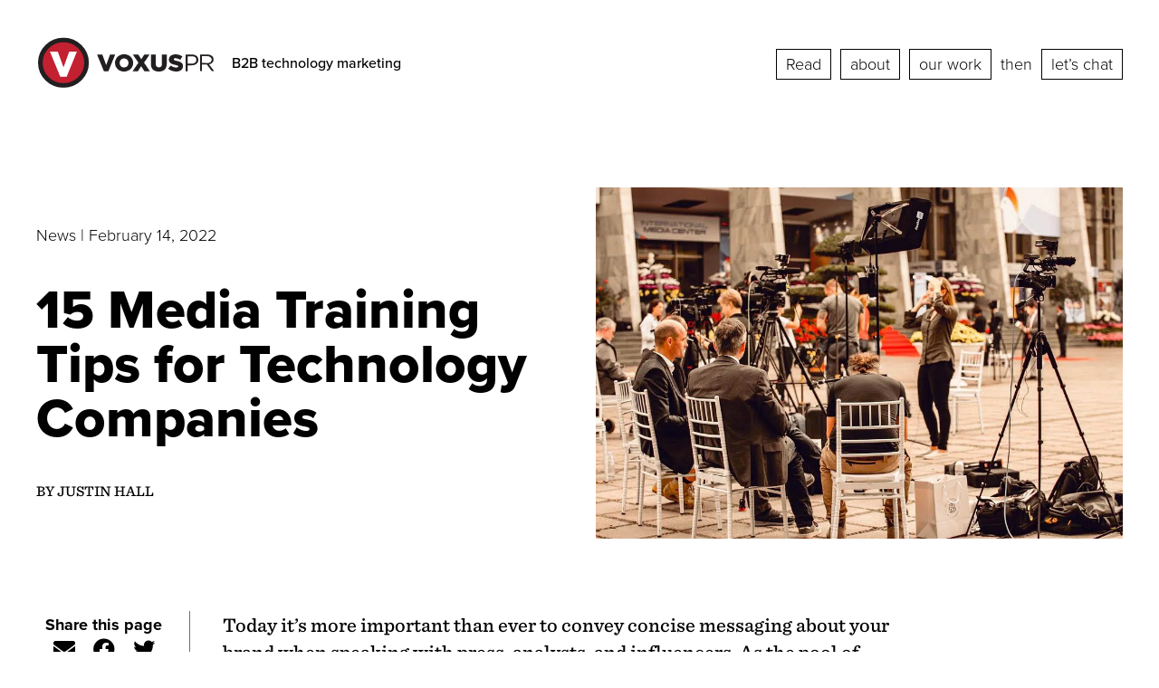

--- FILE ---
content_type: text/html; charset=UTF-8
request_url: https://voxuspr.com/2022/02/15-media-training-tips-for-technology-companies/
body_size: 51390
content:

<!doctype html>

  <html class="no-js"  lang="en-US">

	<head>
		<meta charset="utf-8">
<script type="text/javascript">
/* <![CDATA[ */
var gform;gform||(document.addEventListener("gform_main_scripts_loaded",function(){gform.scriptsLoaded=!0}),document.addEventListener("gform/theme/scripts_loaded",function(){gform.themeScriptsLoaded=!0}),window.addEventListener("DOMContentLoaded",function(){gform.domLoaded=!0}),gform={domLoaded:!1,scriptsLoaded:!1,themeScriptsLoaded:!1,isFormEditor:()=>"function"==typeof InitializeEditor,callIfLoaded:function(o){return!(!gform.domLoaded||!gform.scriptsLoaded||!gform.themeScriptsLoaded&&!gform.isFormEditor()||(gform.isFormEditor()&&console.warn("The use of gform.initializeOnLoaded() is deprecated in the form editor context and will be removed in Gravity Forms 3.1."),o(),0))},initializeOnLoaded:function(o){gform.callIfLoaded(o)||(document.addEventListener("gform_main_scripts_loaded",()=>{gform.scriptsLoaded=!0,gform.callIfLoaded(o)}),document.addEventListener("gform/theme/scripts_loaded",()=>{gform.themeScriptsLoaded=!0,gform.callIfLoaded(o)}),window.addEventListener("DOMContentLoaded",()=>{gform.domLoaded=!0,gform.callIfLoaded(o)}))},hooks:{action:{},filter:{}},addAction:function(o,r,e,t){gform.addHook("action",o,r,e,t)},addFilter:function(o,r,e,t){gform.addHook("filter",o,r,e,t)},doAction:function(o){gform.doHook("action",o,arguments)},applyFilters:function(o){return gform.doHook("filter",o,arguments)},removeAction:function(o,r){gform.removeHook("action",o,r)},removeFilter:function(o,r,e){gform.removeHook("filter",o,r,e)},addHook:function(o,r,e,t,n){null==gform.hooks[o][r]&&(gform.hooks[o][r]=[]);var d=gform.hooks[o][r];null==n&&(n=r+"_"+d.length),gform.hooks[o][r].push({tag:n,callable:e,priority:t=null==t?10:t})},doHook:function(r,o,e){var t;if(e=Array.prototype.slice.call(e,1),null!=gform.hooks[r][o]&&((o=gform.hooks[r][o]).sort(function(o,r){return o.priority-r.priority}),o.forEach(function(o){"function"!=typeof(t=o.callable)&&(t=window[t]),"action"==r?t.apply(null,e):e[0]=t.apply(null,e)})),"filter"==r)return e[0]},removeHook:function(o,r,t,n){var e;null!=gform.hooks[o][r]&&(e=(e=gform.hooks[o][r]).filter(function(o,r,e){return!!(null!=n&&n!=o.tag||null!=t&&t!=o.priority)}),gform.hooks[o][r]=e)}});
/* ]]> */
</script>

		
		<!-- Force IE to use the latest rendering engine available -->
		<meta http-equiv="X-UA-Compatible" content="IE=edge">

		<!-- Mobile Meta -->
		<meta name="viewport" content="width=device-width, initial-scale=1.0">
		<meta class="foundation-mq">
		<!-- Google Tag Manager -->
		<script>(function(w,d,s,l,i){w[l]=w[l]||[];w[l].push({'gtm.start':
		new Date().getTime(),event:'gtm.js'});var f=d.getElementsByTagName(s)[0],
		j=d.createElement(s),dl=l!='dataLayer'?'&l='+l:'';j.async=true;j.src=
		'https://www.googletagmanager.com/gtm.js?id='+i+dl;f.parentNode.insertBefore(j,f);
		})(window,document,'script','dataLayer','GTM-55KCM52');</script>
		<!-- End Google Tag Manager -->
		<!-- If Site Icon isn't set in customizer -->
					<!-- Icons & Favicons -->
			<link rel="icon" href="https://voxuspr.com/wp-content/themes/Voxus/favicon.png">
			<link href="https://voxuspr.com/wp-content/themes/Voxus/assets/images/apple-icon-touch.png" rel="apple-touch-icon" />	
	    	    
	    
	    <script src="https://kit.fontawesome.com/b0eddd55ad.js" crossorigin="anonymous" data-rocket-defer defer></script>
		<link rel="pingback" href="https://voxuspr.com/xmlrpc.php">

		<meta name='robots' content='index, follow, max-image-preview:large, max-snippet:-1, max-video-preview:-1' />
	<style></style>
	
	<!-- This site is optimized with the Yoast SEO plugin v26.3 - https://yoast.com/wordpress/plugins/seo/ -->
	<title>15 Media Training Tips for Technology Companies - Voxus PR</title>
<link data-rocket-prefetch href="https://js.hs-analytics.net" rel="dns-prefetch">
<link data-rocket-prefetch href="https://www.gstatic.com" rel="dns-prefetch">
<link data-rocket-prefetch href="https://www.googletagmanager.com" rel="dns-prefetch">
<link data-rocket-prefetch href="https://kit.fontawesome.com" rel="dns-prefetch">
<link data-rocket-prefetch href="https://use.typekit.net" rel="dns-prefetch">
<link data-rocket-prefetch href="https://www.google.com" rel="dns-prefetch">
<link crossorigin data-rocket-preload as="font" href="https://use.typekit.net/af/2555e1/00000000000000007735e603/30/l?primer=7cdcb44be4a7db8877ffa5c0007b8dd865b3bbc383831fe2ea177f62257a9191&#038;fvd=n7&#038;v=3" rel="preload">
<link crossorigin data-rocket-preload as="font" href="https://use.typekit.net/af/8738d8/00000000000000007735e611/30/l?primer=7cdcb44be4a7db8877ffa5c0007b8dd865b3bbc383831fe2ea177f62257a9191&#038;fvd=n8&#038;v=3" rel="preload">
<link crossorigin data-rocket-preload as="font" href="https://use.typekit.net/af/efe4a5/00000000000000007735e609/30/l?primer=7cdcb44be4a7db8877ffa5c0007b8dd865b3bbc383831fe2ea177f62257a9191&#038;fvd=n4&#038;v=3" rel="preload">
<link crossorigin data-rocket-preload as="font" href="https://use.typekit.net/af/1be3c2/00000000000000007735e606/30/l?primer=7cdcb44be4a7db8877ffa5c0007b8dd865b3bbc383831fe2ea177f62257a9191&#038;fvd=n3&#038;v=3" rel="preload">
<link crossorigin data-rocket-preload as="font" href="https://use.typekit.net/af/23e139/00000000000000007735e605/30/l?primer=7cdcb44be4a7db8877ffa5c0007b8dd865b3bbc383831fe2ea177f62257a9191&#038;fvd=n5&#038;v=3" rel="preload">
<style id="wpr-usedcss">@font-face{font-display:swap;font-family:"Sentinel A";src:url([data-uri]);font-weight:500;font-style:normal}@font-face{font-family:proxima-nova;src:url("https://use.typekit.net/af/2555e1/00000000000000007735e603/30/l?primer=7cdcb44be4a7db8877ffa5c0007b8dd865b3bbc383831fe2ea177f62257a9191&fvd=n7&v=3") format("woff2"),url("https://use.typekit.net/af/2555e1/00000000000000007735e603/30/d?primer=7cdcb44be4a7db8877ffa5c0007b8dd865b3bbc383831fe2ea177f62257a9191&fvd=n7&v=3") format("woff"),url("https://use.typekit.net/af/2555e1/00000000000000007735e603/30/a?primer=7cdcb44be4a7db8877ffa5c0007b8dd865b3bbc383831fe2ea177f62257a9191&fvd=n7&v=3") format("opentype");font-display:swap;font-style:normal;font-weight:700;font-stretch:normal}@font-face{font-family:proxima-nova;src:url("https://use.typekit.net/af/8738d8/00000000000000007735e611/30/l?primer=7cdcb44be4a7db8877ffa5c0007b8dd865b3bbc383831fe2ea177f62257a9191&fvd=n8&v=3") format("woff2"),url("https://use.typekit.net/af/8738d8/00000000000000007735e611/30/d?primer=7cdcb44be4a7db8877ffa5c0007b8dd865b3bbc383831fe2ea177f62257a9191&fvd=n8&v=3") format("woff"),url("https://use.typekit.net/af/8738d8/00000000000000007735e611/30/a?primer=7cdcb44be4a7db8877ffa5c0007b8dd865b3bbc383831fe2ea177f62257a9191&fvd=n8&v=3") format("opentype");font-display:swap;font-style:normal;font-weight:800;font-stretch:normal}@font-face{font-family:proxima-nova;src:url("https://use.typekit.net/af/efe4a5/00000000000000007735e609/30/l?primer=7cdcb44be4a7db8877ffa5c0007b8dd865b3bbc383831fe2ea177f62257a9191&fvd=n4&v=3") format("woff2"),url("https://use.typekit.net/af/efe4a5/00000000000000007735e609/30/d?primer=7cdcb44be4a7db8877ffa5c0007b8dd865b3bbc383831fe2ea177f62257a9191&fvd=n4&v=3") format("woff"),url("https://use.typekit.net/af/efe4a5/00000000000000007735e609/30/a?primer=7cdcb44be4a7db8877ffa5c0007b8dd865b3bbc383831fe2ea177f62257a9191&fvd=n4&v=3") format("opentype");font-display:swap;font-style:normal;font-weight:400;font-stretch:normal}@font-face{font-family:proxima-nova;src:url("https://use.typekit.net/af/1be3c2/00000000000000007735e606/30/l?primer=7cdcb44be4a7db8877ffa5c0007b8dd865b3bbc383831fe2ea177f62257a9191&fvd=n3&v=3") format("woff2"),url("https://use.typekit.net/af/1be3c2/00000000000000007735e606/30/d?primer=7cdcb44be4a7db8877ffa5c0007b8dd865b3bbc383831fe2ea177f62257a9191&fvd=n3&v=3") format("woff"),url("https://use.typekit.net/af/1be3c2/00000000000000007735e606/30/a?primer=7cdcb44be4a7db8877ffa5c0007b8dd865b3bbc383831fe2ea177f62257a9191&fvd=n3&v=3") format("opentype");font-display:swap;font-style:normal;font-weight:300;font-stretch:normal}@font-face{font-family:proxima-nova;src:url("https://use.typekit.net/af/23e139/00000000000000007735e605/30/l?primer=7cdcb44be4a7db8877ffa5c0007b8dd865b3bbc383831fe2ea177f62257a9191&fvd=n5&v=3") format("woff2"),url("https://use.typekit.net/af/23e139/00000000000000007735e605/30/d?primer=7cdcb44be4a7db8877ffa5c0007b8dd865b3bbc383831fe2ea177f62257a9191&fvd=n5&v=3") format("woff"),url("https://use.typekit.net/af/23e139/00000000000000007735e605/30/a?primer=7cdcb44be4a7db8877ffa5c0007b8dd865b3bbc383831fe2ea177f62257a9191&fvd=n5&v=3") format("opentype");font-display:swap;font-style:normal;font-weight:500;font-stretch:normal}img.emoji{display:inline!important;border:none!important;box-shadow:none!important;height:1em!important;width:1em!important;margin:0 .07em!important;vertical-align:-.1em!important;background:0 0!important;padding:0!important}:where(.wp-block-button__link){border-radius:9999px;box-shadow:none;padding:calc(.667em + 2px) calc(1.333em + 2px);text-decoration:none}:where(.wp-block-calendar table:not(.has-background) th){background:#ddd}:where(.wp-block-columns){margin-bottom:1.75em}:where(.wp-block-columns.has-background){padding:1.25em 2.375em}:where(.wp-block-post-comments input[type=submit]){border:none}:where(.wp-block-cover-image:not(.has-text-color)),:where(.wp-block-cover:not(.has-text-color)){color:#fff}:where(.wp-block-cover-image.is-light:not(.has-text-color)),:where(.wp-block-cover.is-light:not(.has-text-color)){color:#000}:where(.wp-block-file){margin-bottom:1.5em}:where(.wp-block-file__button){border-radius:2em;display:inline-block;padding:.5em 1em}:where(.wp-block-file__button):is(a):active,:where(.wp-block-file__button):is(a):focus,:where(.wp-block-file__button):is(a):hover,:where(.wp-block-file__button):is(a):visited{box-shadow:none;color:#fff;opacity:.85;text-decoration:none}:where(.wp-block-latest-comments:not([style*=line-height] .wp-block-latest-comments__comment)){line-height:1.1}:where(.wp-block-latest-comments:not([style*=line-height] .wp-block-latest-comments__comment-excerpt p)){line-height:1.8}ul{box-sizing:border-box}:where(.wp-block-navigation.has-background .wp-block-navigation-item a:not(.wp-element-button)),:where(.wp-block-navigation.has-background .wp-block-navigation-submenu a:not(.wp-element-button)){padding:.5em 1em}:where(.wp-block-navigation .wp-block-navigation__submenu-container .wp-block-navigation-item a:not(.wp-element-button)),:where(.wp-block-navigation .wp-block-navigation__submenu-container .wp-block-navigation-submenu a:not(.wp-element-button)),:where(.wp-block-navigation .wp-block-navigation__submenu-container .wp-block-navigation-submenu button.wp-block-navigation-item__content),:where(.wp-block-navigation .wp-block-navigation__submenu-container .wp-block-pages-list__item button.wp-block-navigation-item__content){padding:.5em 1em}:where(p.has-text-color:not(.has-link-color)) a{color:inherit}:where(.wp-block-post-excerpt){margin-bottom:var(--wp--style--block-gap);margin-top:var(--wp--style--block-gap)}:where(.wp-block-preformatted.has-background){padding:1.25em 2.375em}:where(.wp-block-pullquote){margin:0 0 1em}:where(.wp-block-search__button){border:1px solid #ccc;padding:6px 10px}:where(.wp-block-search__button-inside .wp-block-search__inside-wrapper){border:1px solid #949494;box-sizing:border-box;padding:4px}:where(.wp-block-search__button-inside .wp-block-search__inside-wrapper) .wp-block-search__input{border:none;border-radius:0;padding:0 4px}:where(.wp-block-search__button-inside .wp-block-search__inside-wrapper) .wp-block-search__input:focus{outline:0}:where(.wp-block-search__button-inside .wp-block-search__inside-wrapper) :where(.wp-block-search__button){padding:4px 8px}:where(.wp-block-term-description){margin-bottom:var(--wp--style--block-gap);margin-top:var(--wp--style--block-gap)}:where(pre.wp-block-verse){font-family:inherit}.entry-content{counter-reset:footnotes}:root{--wp--preset--font-size--normal:16px;--wp--preset--font-size--huge:42px}.screen-reader-text{border:0;clip:rect(1px,1px,1px,1px);-webkit-clip-path:inset(50%);clip-path:inset(50%);height:1px;margin:-1px;overflow:hidden;padding:0;position:absolute;width:1px;word-wrap:normal!important}.screen-reader-text:focus{background-color:#ddd;clip:auto!important;-webkit-clip-path:none;clip-path:none;color:#444;display:block;font-size:1em;height:auto;left:5px;line-height:normal;padding:15px 23px 14px;text-decoration:none;top:5px;width:auto;z-index:100000}html :where(.has-border-color){border-style:solid}html :where([style*=border-top-color]){border-top-style:solid}html :where([style*=border-right-color]){border-right-style:solid}html :where([style*=border-bottom-color]){border-bottom-style:solid}html :where([style*=border-left-color]){border-left-style:solid}html :where([style*=border-width]){border-style:solid}html :where([style*=border-top-width]){border-top-style:solid}html :where([style*=border-right-width]){border-right-style:solid}html :where([style*=border-bottom-width]){border-bottom-style:solid}html :where([style*=border-left-width]){border-left-style:solid}html :where(img[class*=wp-image-]){height:auto;max-width:100%}:where(figure){margin:0 0 1em}html :where(.is-position-sticky){--wp-admin--admin-bar--position-offset:var(--wp-admin--admin-bar--height,0px)}@media screen and (max-width:600px){html :where(.is-position-sticky){--wp-admin--admin-bar--position-offset:0px}}body{--wp--preset--color--black:#000000;--wp--preset--color--cyan-bluish-gray:#abb8c3;--wp--preset--color--white:#ffffff;--wp--preset--color--pale-pink:#f78da7;--wp--preset--color--vivid-red:#cf2e2e;--wp--preset--color--luminous-vivid-orange:#ff6900;--wp--preset--color--luminous-vivid-amber:#fcb900;--wp--preset--color--light-green-cyan:#7bdcb5;--wp--preset--color--vivid-green-cyan:#00d084;--wp--preset--color--pale-cyan-blue:#8ed1fc;--wp--preset--color--vivid-cyan-blue:#0693e3;--wp--preset--color--vivid-purple:#9b51e0;--wp--preset--gradient--vivid-cyan-blue-to-vivid-purple:linear-gradient(135deg,rgba(6, 147, 227, 1) 0%,rgb(155, 81, 224) 100%);--wp--preset--gradient--light-green-cyan-to-vivid-green-cyan:linear-gradient(135deg,rgb(122, 220, 180) 0%,rgb(0, 208, 130) 100%);--wp--preset--gradient--luminous-vivid-amber-to-luminous-vivid-orange:linear-gradient(135deg,rgba(252, 185, 0, 1) 0%,rgba(255, 105, 0, 1) 100%);--wp--preset--gradient--luminous-vivid-orange-to-vivid-red:linear-gradient(135deg,rgba(255, 105, 0, 1) 0%,rgb(207, 46, 46) 100%);--wp--preset--gradient--very-light-gray-to-cyan-bluish-gray:linear-gradient(135deg,rgb(238, 238, 238) 0%,rgb(169, 184, 195) 100%);--wp--preset--gradient--cool-to-warm-spectrum:linear-gradient(135deg,rgb(74, 234, 220) 0%,rgb(151, 120, 209) 20%,rgb(207, 42, 186) 40%,rgb(238, 44, 130) 60%,rgb(251, 105, 98) 80%,rgb(254, 248, 76) 100%);--wp--preset--gradient--blush-light-purple:linear-gradient(135deg,rgb(255, 206, 236) 0%,rgb(152, 150, 240) 100%);--wp--preset--gradient--blush-bordeaux:linear-gradient(135deg,rgb(254, 205, 165) 0%,rgb(254, 45, 45) 50%,rgb(107, 0, 62) 100%);--wp--preset--gradient--luminous-dusk:linear-gradient(135deg,rgb(255, 203, 112) 0%,rgb(199, 81, 192) 50%,rgb(65, 88, 208) 100%);--wp--preset--gradient--pale-ocean:linear-gradient(135deg,rgb(255, 245, 203) 0%,rgb(182, 227, 212) 50%,rgb(51, 167, 181) 100%);--wp--preset--gradient--electric-grass:linear-gradient(135deg,rgb(202, 248, 128) 0%,rgb(113, 206, 126) 100%);--wp--preset--gradient--midnight:linear-gradient(135deg,rgb(2, 3, 129) 0%,rgb(40, 116, 252) 100%);--wp--preset--font-size--small:13px;--wp--preset--font-size--medium:20px;--wp--preset--font-size--large:36px;--wp--preset--font-size--x-large:42px;--wp--preset--spacing--20:0.44rem;--wp--preset--spacing--30:0.67rem;--wp--preset--spacing--40:1rem;--wp--preset--spacing--50:1.5rem;--wp--preset--spacing--60:2.25rem;--wp--preset--spacing--70:3.38rem;--wp--preset--spacing--80:5.06rem;--wp--preset--shadow--natural:6px 6px 9px rgba(0, 0, 0, .2);--wp--preset--shadow--deep:12px 12px 50px rgba(0, 0, 0, .4);--wp--preset--shadow--sharp:6px 6px 0px rgba(0, 0, 0, .2);--wp--preset--shadow--outlined:6px 6px 0px -3px rgba(255, 255, 255, 1),6px 6px rgba(0, 0, 0, 1);--wp--preset--shadow--crisp:6px 6px 0px rgba(0, 0, 0, 1)}:where(.is-layout-flex){gap:.5em}:where(.is-layout-grid){gap:.5em}:where(.wp-block-post-template.is-layout-flex){gap:1.25em}:where(.wp-block-post-template.is-layout-grid){gap:1.25em}:where(.wp-block-columns.is-layout-flex){gap:2em}:where(.wp-block-columns.is-layout-grid){gap:2em}@media print,screen and (min-width:40em){.reveal,.reveal.large,.reveal.small{right:auto;left:auto;margin:0 auto}}.slide-in-left.mui-enter{transition-duration:.5s;transition-timing-function:linear;transform:translateX(-100%);transition-property:transform,opacity;-webkit-backface-visibility:hidden;backface-visibility:hidden}.slide-in-left.mui-enter.mui-enter-active{transform:translateX(0)}.slide-in-right.mui-enter{transition-duration:.5s;transition-timing-function:linear;transform:translateX(100%);transition-property:transform,opacity;-webkit-backface-visibility:hidden;backface-visibility:hidden}.slide-in-right.mui-enter.mui-enter-active{transform:translateX(0)}.slide-out-right.mui-leave{transition-duration:.5s;transition-timing-function:linear;transform:translateX(0);transition-property:transform,opacity;-webkit-backface-visibility:hidden;backface-visibility:hidden}.slide-out-right.mui-leave.mui-leave-active{transform:translateX(100%)}.slide-out-left.mui-leave{transition-duration:.5s;transition-timing-function:linear;transform:translateX(0);transition-property:transform,opacity;-webkit-backface-visibility:hidden;backface-visibility:hidden}.slide-out-left.mui-leave.mui-leave-active{transform:translateX(-100%)}.fade-in.mui-enter{transition-duration:.5s;transition-timing-function:linear;opacity:0;transition-property:opacity}.fade-in.mui-enter.mui-enter-active{opacity:1}.fade-out.mui-leave{transition-duration:.5s;transition-timing-function:linear;opacity:1;transition-property:opacity}.fade-out.mui-leave.mui-leave-active{opacity:0}.slow{transition-duration:.75s!important}.fast{transition-duration:.25s!important}.linear{transition-timing-function:linear!important}.slow{animation-duration:.75s!important}.fast{animation-duration:.25s!important}.linear{animation-timing-function:linear!important}html{line-height:1.15;-webkit-text-size-adjust:100%}h1{font-size:2em;margin:.67em 0}a{background-color:transparent}b,strong{font-weight:bolder}code{font-family:monospace,monospace;font-size:1em}img{border-style:none}button,input,optgroup,select,textarea{font-size:100%;line-height:1.15;margin:0}button,input{overflow:visible}button,select{text-transform:none}[type=button],[type=reset],[type=submit],button{-webkit-appearance:button}[type=button]::-moz-focus-inner,[type=reset]::-moz-focus-inner,[type=submit]::-moz-focus-inner,button::-moz-focus-inner{border-style:none;padding:0}[type=button]:-moz-focusring,[type=reset]:-moz-focusring,[type=submit]:-moz-focusring,button:-moz-focusring{outline:ButtonText dotted 1px}fieldset{padding:.35em .75em .625em}legend{box-sizing:border-box;color:inherit;display:table;padding:0;white-space:normal}progress{vertical-align:baseline}textarea{overflow:auto}[type=checkbox],[type=radio]{box-sizing:border-box;padding:0}[type=number]::-webkit-inner-spin-button,[type=number]::-webkit-outer-spin-button{height:auto}[type=search]{-webkit-appearance:textfield;outline-offset:-2px}[type=search]::-webkit-search-decoration{-webkit-appearance:none}::-webkit-file-upload-button{-webkit-appearance:button;font:inherit}details{display:block}summary{display:list-item}[hidden],template{display:none}.foundation-mq{font-family:"small=0em&medium=40em&large=64em&xlarge=75em&xxlarge=90em&gigantic=120em"}html{box-sizing:border-box;font-size:100%}*,:after,:before{box-sizing:inherit}body{margin:0;padding:0;background:#fff;font-family:"Sentinel A","Sentinel B";font-weight:400;line-height:1.5;color:#000;-webkit-font-smoothing:antialiased;-moz-osx-font-smoothing:grayscale}img{display:inline-block;vertical-align:middle;max-width:100%;height:auto;-ms-interpolation-mode:bicubic}textarea{height:auto;min-height:50px;border-radius:0}select{box-sizing:border-box;width:100%}button{padding:0;-webkit-appearance:none;-moz-appearance:none;appearance:none;border:0;border-radius:0;background:0 0;line-height:1;cursor:auto}[data-whatinput=mouse] button{outline:0}button,input,optgroup,select,textarea{font-family:inherit}.is-visible{display:block!important}.grid-container{padding-right:1.5rem;padding-left:1.5rem;max-width:77.25rem;margin-left:auto;margin-right:auto}.grid-container.full{padding-right:0;padding-left:0;max-width:100%;margin-left:auto;margin-right:auto}.grid-x{display:-ms-flexbox;display:flex;-ms-flex-flow:row wrap;flex-flow:row wrap}.cell{-ms-flex:0 0 auto;flex:0 0 auto;min-height:0;min-width:0;width:100%}.cell.auto{-ms-flex:1 1 0px;flex:1 1 0px}.grid-x>.auto{width:auto}.grid-x>.small-12{-ms-flex-preferred-size:auto;flex-basis:auto}@media print,screen and (min-width:40em){.grid-container{padding-right:1.125rem;padding-left:1.125rem}.grid-x>.medium-12,.grid-x>.medium-2,.grid-x>.medium-4,.grid-x>.medium-6,.grid-x>.medium-8{-ms-flex-preferred-size:auto;flex-basis:auto}}@media print,screen and (min-width:64em){.grid-x>.large-12,.grid-x>.large-5,.grid-x>.large-6,.grid-x>.large-7{-ms-flex-preferred-size:auto;flex-basis:auto}}.grid-x>.small-12{-ms-flex:0 0 auto;flex:0 0 auto}.grid-x>.small-12{width:100%}@media print,screen and (min-width:40em){.grid-x>.medium-12,.grid-x>.medium-2,.grid-x>.medium-4,.grid-x>.medium-6,.grid-x>.medium-8{-ms-flex:0 0 auto;flex:0 0 auto}.grid-x>.medium-2{width:16.66667%}.grid-x>.medium-4{width:33.33333%}.grid-x>.medium-6{width:50%}.grid-x>.medium-8{width:66.66667%}.grid-x>.medium-12{width:100%}}@media print,screen and (min-width:64em){.grid-x>.large-12,.grid-x>.large-5,.grid-x>.large-6,.grid-x>.large-7{-ms-flex:0 0 auto;flex:0 0 auto}.grid-x>.large-5{width:41.66667%}.grid-x>.large-6{width:50%}.grid-x>.large-7{width:58.33333%}.grid-x>.large-12{width:100%}}.grid-padding-x .grid-padding-x{margin-right:-1.5rem;margin-left:-1.5rem}.grid-container:not(.full)>.grid-padding-x{margin-right:-1.5rem;margin-left:-1.5rem}.grid-padding-x>.cell{padding-right:1.5rem;padding-left:1.5rem}@media print,screen and (min-width:40em){.grid-padding-x .grid-padding-x{margin-right:-1.125rem;margin-left:-1.125rem}.grid-container:not(.full)>.grid-padding-x{margin-right:-1.125rem;margin-left:-1.125rem}.grid-padding-x>.cell{padding-right:1.125rem;padding-left:1.125rem}}.align-left{-ms-flex-pack:start;justify-content:flex-start}.align-right{-ms-flex-pack:end;justify-content:flex-end}.align-center{-ms-flex-pack:center;justify-content:center}.align-left.vertical.menu>li>a{-ms-flex-pack:start;justify-content:flex-start}.align-right.vertical.menu>li>a{-ms-flex-pack:end;justify-content:flex-end}.align-center.vertical.menu>li>a{-ms-flex-pack:center;justify-content:center}.align-top{-ms-flex-align:start;align-items:flex-start}.align-bottom{-ms-flex-align:end;align-items:flex-end}.align-middle{-ms-flex-align:center;align-items:center}div,form,h1,h2,h3,li,p,ul{margin:0;padding:0}p{margin-bottom:1.5rem;font-size:inherit;line-height:1.6;text-rendering:optimizeLegibility}em,i{font-style:italic}b,em,i,strong{line-height:inherit}b,strong{font-weight:700}small{font-size:80%;line-height:inherit}.h2,h1,h2,h3{font-family:proxima-nova,sans-serif;font-style:normal;font-weight:400;color:inherit;text-rendering:optimizeLegibility}.h2 small,h1 small,h2 small,h3 small{line-height:0;color:#707070}h1{font-size:2.5rem}.h2,h1,h2{line-height:1.4;margin-top:0;margin-bottom:1rem}.h2,h2{font-size:1.875rem}h3{font-size:1.5rem}h3{line-height:1.4;margin-top:0;margin-bottom:1rem}@media print,screen and (min-width:64em){h1{font-size:5rem}.h2,h2{font-size:3.75rem}h3{font-size:2.5rem}}a{line-height:inherit;color:#ae0a21;text-decoration:none;cursor:pointer}a:focus,a:hover{color:#96091c}a img{border:0}ul{margin-bottom:1.5rem;list-style-position:outside;line-height:1.6}li{font-size:inherit}ul{list-style-type:disc}ul{margin-left:1.25rem}ul ul{margin-left:1.25rem;margin-bottom:0}code{padding:.125rem .3125rem .0625rem;border:1px solid #707070;font-weight:400}code{background-color:#f1f2f3;font-family:Consolas,"Liberation Mono",Courier,monospace;color:#000}@media print{*{background:0 0!important;box-shadow:none!important;color:#000!important;text-shadow:none!important}a,a:visited{text-decoration:underline}a[href]:after{content:" (" attr(href) ")"}a[href^="#"]:after,a[href^="javascript:"]:after{content:""}img,tr{page-break-inside:avoid}img{max-width:100%!important}@page{margin:.5cm}h2,h3,p{orphans:3;widows:3}h2,h3{page-break-after:avoid}}[type=date],[type=email],[type=number],[type=password],[type=search],[type=tel],[type=text],[type=time],[type=url],textarea{display:block;box-sizing:border-box;width:100%;height:2.4375rem;margin:0 0 1rem;padding:.5rem;border:1px solid #707070;border-radius:0;background-color:#fff;box-shadow:inset 0 1px 2px rgba(0,0,0,.1);font-family:inherit;font-size:1rem;font-weight:400;line-height:1.5;color:#000;transition:box-shadow .5s,border-color .25s ease-in-out;-webkit-appearance:none;-moz-appearance:none;appearance:none}[type=date]:focus,[type=email]:focus,[type=number]:focus,[type=password]:focus,[type=search]:focus,[type=tel]:focus,[type=text]:focus,[type=time]:focus,[type=url]:focus,textarea:focus{outline:0;border:1px solid #535256;background-color:#fff;box-shadow:0 0 5px #707070;transition:box-shadow .5s,border-color .25s ease-in-out}textarea{max-width:100%}textarea[rows]{height:auto}input:disabled,input[readonly],textarea:disabled,textarea[readonly]{background-color:#f1f2f3;cursor:not-allowed}[type=button],[type=submit]{-webkit-appearance:none;-moz-appearance:none;appearance:none;border-radius:0}input[type=search]{box-sizing:border-box}::placeholder{color:#707070}[type=checkbox],[type=file],[type=radio]{margin:0 0 1rem}[type=checkbox]+label,[type=radio]+label{display:inline-block;vertical-align:baseline;margin-left:.5rem;margin-right:1rem;margin-bottom:0}[type=checkbox]+label[for],[type=radio]+label[for]{cursor:pointer}label>[type=checkbox],label>[type=radio]{margin-right:.5rem}[type=file]{width:100%}label{display:block;margin:0;font-size:.875rem;font-weight:400;line-height:1.8;color:#000}fieldset{margin:0;padding:0;border:0}legend{max-width:100%;margin-bottom:.5rem}.fieldset{margin:1.125rem 0;padding:1.25rem;border:1px solid #707070}.fieldset legend{margin:0;margin-left:-.1875rem;padding:0 .1875rem}select{height:2.4375rem;margin:0 0 1rem;padding:.5rem;-webkit-appearance:none;-moz-appearance:none;appearance:none;border:1px solid #707070;border-radius:0;background-color:#fff;font-family:inherit;font-size:1rem;font-weight:400;line-height:1.5;color:#000;background-image:url("data:image/svg+xml;utf8,<svg xmlns='http://www.w3.org/2000/svg' version='1.1' width='32' height='24' viewBox='0 0 32 24'><polygon points='0,0 32,0 16,24' style='fill: rgb%2883, 82, 86%29'></polygon></svg>");background-origin:content-box;background-position:right -1rem center;background-repeat:no-repeat;background-size:9px 6px;padding-right:1.5rem;transition:box-shadow .5s,border-color .25s ease-in-out}@media screen and (min-width:0\0){select{background-image:url("[data-uri]")}}select:focus{outline:0;border:1px solid #535256;background-color:#fff;box-shadow:0 0 5px #707070;transition:box-shadow .5s,border-color .25s ease-in-out}select:disabled{background-color:#f1f2f3;cursor:not-allowed}select::-ms-expand{display:none}select[multiple]{height:auto;background-image:none}.is-invalid-input:not(:focus){border-color:#cc4b37;background-color:#faedeb}.is-invalid-input:not(:focus):-ms-input-placeholder{color:#cc4b37}.is-invalid-input:not(:focus)::placeholder{color:#cc4b37}.form-error,.is-invalid-label{color:#cc4b37}.form-error{display:none;margin-top:-.5rem;margin-bottom:1rem;font-size:.75rem;font-weight:700}.form-error.is-visible{display:block}.button{display:inline-block;vertical-align:middle;margin:0 0 1rem;padding:1em 2em;border:1px solid transparent;border-radius:0;transition:background-color .25s ease-out,color .25s ease-out;font-family:proxima-nova,sans-serif;font-size:.9rem;-webkit-appearance:none;line-height:1;text-align:center;cursor:pointer;background-color:hsla(0,0%,100%,.25);color:#000}[data-whatinput=mouse] .button{outline:0}.button:focus,.button:hover{background-color:hsla(0,0%,100%,.75);color:#000}.button.small{font-size:.75rem}.button.large{font-size:1.25rem}.button.success{background-color:#3adb76;color:#000}.button.success:focus,.button.success:hover{background-color:#22bb5b;color:#000}.button.warning{background-color:#ffae00;color:#000}.button.warning:focus,.button.warning:hover{background-color:#cc8b00;color:#000}.button.alert{background-color:#cc4b37;color:#000}.button.alert:focus,.button.alert:hover{background-color:#a53b2a;color:#000}.button.disabled,.button[disabled]{opacity:.25;cursor:not-allowed}.button.disabled,.button.disabled:focus,.button.disabled:hover,.button[disabled],.button[disabled]:focus,.button[disabled]:hover{background-color:hsla(0,0%,100%,.25);color:#000}.button.disabled.success,.button[disabled].success{opacity:.25;cursor:not-allowed}.button.disabled.success,.button.disabled.success:focus,.button.disabled.success:hover,.button[disabled].success,.button[disabled].success:focus,.button[disabled].success:hover{background-color:#3adb76;color:#000}.button.disabled.warning,.button[disabled].warning{opacity:.25;cursor:not-allowed}.button.disabled.warning,.button.disabled.warning:focus,.button.disabled.warning:hover,.button[disabled].warning,.button[disabled].warning:focus,.button[disabled].warning:hover{background-color:#ffae00;color:#000}.button.disabled.alert,.button[disabled].alert{opacity:.25;cursor:not-allowed}.button.disabled.alert,.button.disabled.alert:focus,.button.disabled.alert:hover,.button[disabled].alert,.button[disabled].alert:focus,.button[disabled].alert:hover{background-color:#cc4b37;color:#000}.button.dropdown:after{display:block;width:0;height:0;border:.4em inset;content:"";border-bottom-width:0;border-top-style:solid;border-color:#fff transparent transparent;position:relative;top:.4em;display:inline-block;float:right;margin-left:2em}a.button:focus,a.button:hover{text-decoration:none}.accordion{margin-left:0;background:#fff;list-style-type:none}.accordion[disabled] .accordion-title{cursor:not-allowed}.accordion-item:first-child>:first-child,.accordion-item:last-child>:last-child{border-radius:0 0 0 0}.accordion-title{position:relative;display:block;padding:1.25rem 1rem;border:1px solid #f1f2f3;border-bottom:0;font-size:.75rem;line-height:1;color:#ae0a21}:last-child:not(.is-active)>.accordion-title{border-bottom:1px solid #f1f2f3;border-radius:0 0 0 0}.accordion-title:focus,.accordion-title:hover{background-color:#f1f2f3}.accordion-title:before{position:absolute;top:50%;right:1rem;margin-top:-.5rem;content:"+"}.is-active>.accordion-title:before{content:"\2013"}.accordion-content{display:none;padding:1rem;border:1px solid #f1f2f3;border-bottom:0;background-color:#fff;color:#000}:last-child>.accordion-content:last-child{border-bottom:1px solid #f1f2f3}.accordion-menu li{width:100%}.accordion-menu a{padding:.7rem 1rem}.accordion-menu .is-accordion-submenu-parent:not(.has-submenu-toggle)>a{position:relative}.accordion-menu .is-accordion-submenu-parent:not(.has-submenu-toggle)>a:after{display:block;width:0;height:0;border:6px inset;content:"";border-bottom-width:0;border-top-style:solid;border-color:#ae0a21 transparent transparent;position:absolute;top:50%;margin-top:-3px;right:1rem}.accordion-menu.align-left .is-accordion-submenu-parent>a:after{right:1rem;left:auto}.accordion-menu.align-right .is-accordion-submenu-parent>a:after{right:auto;left:1rem}.accordion-menu .is-accordion-submenu-parent[aria-expanded=true]>a:after{transform:rotate(180deg);transform-origin:50% 50%}.is-accordion-submenu-parent{position:relative}.has-submenu-toggle>a{margin-right:40px}.submenu-toggle{position:absolute;top:0;right:0;width:40px;height:40px;cursor:pointer}.submenu-toggle:after{display:block;width:0;height:0;border:6px inset;content:"";border-bottom-width:0;border-top-style:solid;border-color:#ae0a21 transparent transparent;top:0;bottom:0;margin:auto}.submenu-toggle[aria-expanded=true]:after{transform:scaleY(-1);transform-origin:50% 50%}.submenu-toggle-text{position:absolute!important;width:1px;height:1px;padding:0;overflow:hidden;clip:rect(0,0,0,0);white-space:nowrap;border:0}.close-button{position:absolute;color:#707070;cursor:pointer}[data-whatinput=mouse] .close-button{outline:0}.close-button:focus,.close-button:hover{color:#535256}.close-button.small{right:.66rem;top:.33em;font-size:1.5em;line-height:1}.close-button,.close-button.medium{right:.5rem;top:.5rem;font-size:1.5em;line-height:1}.menu{padding:0;margin:0;list-style:none;position:relative;display:-ms-flexbox;display:flex;-ms-flex-wrap:wrap;flex-wrap:wrap}[data-whatinput=mouse] .menu li{outline:0}.menu .button,.menu a{line-height:1;text-decoration:none;display:block;padding:.7rem 1rem}.menu a,.menu button,.menu input,.menu select{margin-bottom:0}.menu input{display:inline-block}.menu,.menu.horizontal{-ms-flex-wrap:wrap;flex-wrap:wrap;-ms-flex-direction:row;flex-direction:row}.menu.vertical{-ms-flex-wrap:nowrap;flex-wrap:nowrap;-ms-flex-direction:column;flex-direction:column}@media print,screen and (min-width:40em){.menu.medium-horizontal{-ms-flex-wrap:wrap;flex-wrap:wrap;-ms-flex-direction:row;flex-direction:row}}.menu.nested{margin-right:0;margin-left:1rem}.menu .active>a,.menu .is-active>a{background:#ae0a21;color:#fff}.menu.align-left{-ms-flex-pack:start;justify-content:flex-start}.menu.align-right li{display:-ms-flexbox;display:flex;-ms-flex-pack:end;justify-content:flex-end}.menu.align-right li .submenu li{-ms-flex-pack:start;justify-content:flex-start}.menu.align-right.vertical li{display:block;text-align:right}.menu.align-right.vertical li .submenu li{text-align:right}.menu.align-right .nested{margin-right:1rem;margin-left:0}.menu.align-center li{display:-ms-flexbox;display:flex;-ms-flex-pack:center;justify-content:center}.menu.align-center li .submenu li{-ms-flex-pack:start;justify-content:flex-start}.no-js [data-responsive-menu] ul{display:none}.menu-icon{position:relative;display:inline-block;vertical-align:middle;width:20px;height:16px;cursor:pointer}.menu-icon:after{height:2px;background:#fff;box-shadow:0 7px 0 #fff,0 14px 0 #fff}.menu-icon:hover:after{background:#707070;box-shadow:0 7px 0 #707070,0 14px 0 #707070}.is-drilldown{position:relative;overflow:hidden}.is-drilldown li{display:block}.is-drilldown.animate-height{transition:height .5s}.drilldown a{padding:.7rem 1rem;background:#fff}.drilldown .is-drilldown-submenu{position:absolute;top:0;left:100%;z-index:-1;width:100%;background:#fff;transition:transform .15s linear}.drilldown .is-drilldown-submenu.is-active{z-index:1;display:block;transform:translateX(-100%)}.drilldown .is-drilldown-submenu.is-closing{transform:translateX(100%)}.drilldown .is-drilldown-submenu a{padding:.7rem 1rem}.drilldown .nested.is-drilldown-submenu{margin-right:0;margin-left:0}.drilldown .drilldown-submenu-cover-previous{min-height:100%}.drilldown .is-drilldown-submenu-parent>a{position:relative}.drilldown .is-drilldown-submenu-parent>a:after{position:absolute;top:50%;margin-top:-6px}.drilldown .is-drilldown-submenu-parent>a:after,.drilldown.align-left .is-drilldown-submenu-parent>a:after{display:block;width:0;height:0;border:6px inset;content:"";border-right-width:0;border-left-style:solid;border-color:transparent transparent transparent #ae0a21;right:1rem}.drilldown.align-left .is-drilldown-submenu-parent>a:after{left:auto}.drilldown.align-right .is-drilldown-submenu-parent>a:after{display:block;right:auto;left:1rem}.drilldown .js-drilldown-back>a:before,.drilldown.align-right .is-drilldown-submenu-parent>a:after{width:0;height:0;border:6px inset;content:"";border-left-width:0;border-right-style:solid;border-color:transparent #ae0a21 transparent transparent}.drilldown .js-drilldown-back>a:before{display:block;display:inline-block;vertical-align:middle;margin-right:.75rem}.dropdown.menu>li.opens-left>.is-dropdown-submenu{top:100%;right:0;left:auto}.dropdown.menu>li.opens-right>.is-dropdown-submenu{top:100%;right:auto;left:0}.dropdown.menu>li.is-dropdown-submenu-parent>a{position:relative;padding-right:1.5rem}.dropdown.menu>li.is-dropdown-submenu-parent>a:after{display:block;width:0;height:0;border:6px inset;content:"";border-bottom-width:0;border-top-style:solid;border-color:#ae0a21 transparent transparent;right:5px;left:auto;margin-top:-3px}[data-whatinput=mouse] .dropdown.menu a{outline:0}.dropdown.menu>li>a{padding:.7rem 1rem}.dropdown.menu>li.is-active>a{background:0 0;color:#ae0a21}.no-js .dropdown.menu ul{display:none}.dropdown.menu .nested.is-dropdown-submenu{margin-right:0;margin-left:0}.dropdown.menu.vertical>li .is-dropdown-submenu{top:0}.dropdown.menu.vertical>li.opens-left>.is-dropdown-submenu{top:0;right:100%;left:auto}.dropdown.menu.vertical>li.opens-right>.is-dropdown-submenu{right:auto;left:100%}.dropdown.menu.vertical>li>a:after{right:14px}.dropdown.menu.vertical>li.opens-left>a:after{display:block;width:0;height:0;border:6px inset;content:"";border-left-width:0;border-right-style:solid;border-color:transparent #ae0a21 transparent transparent;right:auto;left:5px}.dropdown.menu.vertical>li.opens-right>a:after{display:block;width:0;height:0;border:6px inset;content:"";border-right-width:0;border-left-style:solid;border-color:transparent transparent transparent #ae0a21}@media print,screen and (min-width:40em){.dropdown.menu.medium-horizontal>li.opens-left>.is-dropdown-submenu{top:100%;right:0;left:auto}.dropdown.menu.medium-horizontal>li.opens-right>.is-dropdown-submenu{top:100%;right:auto;left:0}.dropdown.menu.medium-horizontal>li.is-dropdown-submenu-parent>a{position:relative;padding-right:1.5rem}.dropdown.menu.medium-horizontal>li.is-dropdown-submenu-parent>a:after{display:block;width:0;height:0;border:6px inset;content:"";border-bottom-width:0;border-top-style:solid;border-color:#ae0a21 transparent transparent;right:5px;left:auto;margin-top:-3px}}.dropdown.menu.align-right .is-dropdown-submenu.first-sub{top:100%;right:0;left:auto}.is-dropdown-submenu-parent{position:relative}.is-dropdown-submenu-parent a:after{position:absolute;top:50%;right:5px;left:auto;margin-top:-6px}.is-dropdown-submenu-parent.opens-inner>.is-dropdown-submenu{top:100%;left:auto}.is-dropdown-submenu-parent.opens-left>.is-dropdown-submenu{right:100%;left:auto}.is-dropdown-submenu-parent.opens-right>.is-dropdown-submenu{right:auto;left:100%}.is-dropdown-submenu{position:absolute;top:0;left:100%;z-index:1;display:none;min-width:200px;border:1px solid #707070;background:#fff}.dropdown .is-dropdown-submenu a{padding:.7rem 1rem}.is-dropdown-submenu .is-dropdown-submenu-parent>a:after{right:14px}.is-dropdown-submenu .is-dropdown-submenu-parent.opens-left>a:after{display:block;width:0;height:0;border:6px inset;content:"";border-left-width:0;border-right-style:solid;border-color:transparent #ae0a21 transparent transparent;right:auto;left:5px}.is-dropdown-submenu .is-dropdown-submenu-parent.opens-right>a:after{display:block;width:0;height:0;border:6px inset;content:"";border-right-width:0;border-left-style:solid;border-color:transparent transparent transparent #ae0a21}.is-dropdown-submenu .is-dropdown-submenu{margin-top:-1px}.is-dropdown-submenu>li{width:100%}.is-dropdown-submenu.js-dropdown-active{display:block}.responsive-embed{position:relative;height:0;margin-bottom:1rem;padding-bottom:75%;overflow:hidden}.responsive-embed embed,.responsive-embed iframe,.responsive-embed object{position:absolute;top:0;left:0;width:100%;height:100%}.responsive-embed.widescreen{padding-bottom:56.25%}.label{display:inline-block;padding:.33333rem .5rem;border-radius:0;font-size:.8rem;line-height:1;white-space:nowrap;cursor:default}.label{background:#ae0a21;color:#fff}.label.success{background:#3adb76;color:#000}.label.warning{background:#ffae00;color:#000}.label.alert{background:#cc4b37;color:#000}.is-off-canvas-open{overflow:hidden}.js-off-canvas-overlay{position:absolute;top:0;left:0;z-index:11;width:100%;height:100%;transition:opacity .5s ease,visibility .5s ease;background:hsla(0,0%,100%,.25);opacity:0;visibility:hidden;overflow:hidden}.js-off-canvas-overlay.is-visible{opacity:1;visibility:visible}.js-off-canvas-overlay.is-closable{cursor:pointer}.js-off-canvas-overlay.is-overlay-absolute{position:absolute}.js-off-canvas-overlay.is-overlay-fixed{position:fixed}.off-canvas-wrapper{position:relative;overflow:hidden}.off-canvas{position:fixed;z-index:12;transition:transform .5s ease;-webkit-backface-visibility:hidden;backface-visibility:hidden;background:#f1f2f3}[data-whatinput=mouse] .off-canvas{outline:0}.off-canvas.is-transition-push{z-index:12}.off-canvas.is-closed{visibility:hidden}.off-canvas.is-open{transform:translate(0)}.position-top{top:0;left:0;width:100%;overflow-x:auto;height:90px}.off-canvas-content .off-canvas.position-top,.position-top{transform:translateY(-90px)}.position-top.is-transition-push{box-shadow:inset 0 -13px 20px -13px rgba(0,0,0,.25)}.position-bottom{bottom:0;left:0;width:100%;overflow-x:auto;height:90px}.off-canvas-content .off-canvas.position-bottom,.position-bottom{transform:translateY(90px)}.position-bottom.is-transition-push{box-shadow:inset 0 13px 20px -13px rgba(0,0,0,.25)}.off-canvas-content{transform:none;transition:transform .5s ease;-webkit-backface-visibility:hidden;backface-visibility:hidden}.off-canvas-content .off-canvas.is-open{transform:translate(0)}.orbit,.orbit-container{position:relative}.orbit-container{height:0;margin:0;list-style:none;overflow:hidden}.orbit-slide{width:100%;position:absolute}.orbit-slide.no-motionui.is-active{top:0;left:0}.orbit-next,.orbit-previous{position:absolute;top:50%;transform:translateY(-50%);z-index:10;padding:1rem;color:#fff}[data-whatinput=mouse] .orbit-next,[data-whatinput=mouse] .orbit-previous{outline:0}.orbit-next:active,.orbit-next:focus,.orbit-next:hover,.orbit-previous:active,.orbit-previous:focus,.orbit-previous:hover{background-color:rgba(0,0,0,.5)}.orbit-previous{left:0}.orbit-next{left:auto;right:0}.orbit-bullets{position:relative;margin-top:.8rem;margin-bottom:.8rem;text-align:center}[data-whatinput=mouse] .orbit-bullets{outline:0}.orbit-bullets button{width:1.2rem;height:1.2rem;margin:.1rem;border-radius:50%;background-color:#707070}.orbit-bullets button.is-active,.orbit-bullets button:hover{background-color:#535256}.pagination{margin-left:0;margin-bottom:1rem}.pagination:after,.pagination:before{display:table;content:" ";-ms-flex-preferred-size:0;flex-basis:0;-ms-flex-order:1;order:1}.pagination:after{clear:both}.pagination li{margin-right:.0625rem;border-radius:0;font-size:.875rem;display:none}.pagination li:first-child,.pagination li:last-child{display:inline-block}@media print,screen and (min-width:40em){.pagination li{display:inline-block}.reveal{min-height:0}}.pagination a,.pagination button{display:block;padding:.1875rem .625rem;border-radius:0;color:#000}.pagination a:hover,.pagination button:hover{background:#f1f2f3}.pagination .current{padding:.1875rem .625rem;background:#ae0a21;color:#fff;cursor:default}.pagination .disabled{padding:.1875rem .625rem;color:#707070;cursor:not-allowed}.pagination .disabled:hover{background:0 0}.progress{height:1rem;margin-bottom:1rem;border-radius:0;background-color:#707070}.slider{position:relative;height:.5rem;margin-top:1.25rem;margin-bottom:2.25rem;background-color:#f1f2f3;cursor:pointer;-webkit-user-select:none;-moz-user-select:none;-ms-user-select:none;user-select:none;-ms-touch-action:none;touch-action:none}.slider.disabled,.slider[disabled]{opacity:.25;cursor:not-allowed}.slider.vertical{display:inline-block;width:.5rem;height:12.5rem;margin:0 1.25rem;transform:scaleY(-1)}.sticky,.sticky-container{position:relative}.sticky{z-index:0;transform:translateZ(0)}.sticky.is-stuck{position:fixed;z-index:5;width:100%}.sticky.is-stuck.is-at-top{top:0}.sticky.is-stuck.is-at-bottom{bottom:0}.sticky.is-anchored{position:relative;right:auto;left:auto}.sticky.is-anchored.is-at-bottom{bottom:0}html.is-reveal-open{position:fixed;width:100%;overflow-y:hidden}html.is-reveal-open.zf-has-scroll{overflow-y:scroll}html.is-reveal-open body{overflow-y:hidden}.reveal-overlay{position:fixed;top:0;right:0;bottom:0;left:0;z-index:1005;background-color:rgba(0,0,0,.45)}.reveal,.reveal-overlay{display:none;overflow-y:auto}.reveal{z-index:1006;-webkit-backface-visibility:hidden;backface-visibility:hidden;padding:1rem;border:1px solid #707070;border-radius:0;background-color:#fff;position:relative;top:100px;margin-right:auto;margin-left:auto}[data-whatinput=mouse] .reveal{outline:0}.reveal .column{min-width:0}.reveal>:last-child{margin-bottom:0}@media print,screen and (min-width:40em){.reveal{width:600px;max-width:77.25rem}.reveal.small{width:50%;max-width:77.25rem}.reveal.large{width:90%;max-width:77.25rem}}.reveal.full{top:0;right:0;bottom:0;left:0;width:100%;max-width:none;height:100%;min-height:100%;margin-left:0;border:0;border-radius:0}@media screen and (max-width:39.99875em){.reveal{top:0;right:0;bottom:0;left:0;width:100%;max-width:none;height:100%;min-height:100%;margin-left:0;border:0;border-radius:0}}.reveal.without-overlay{position:fixed}table{border-collapse:collapse;width:100%;margin-bottom:1rem;border-radius:0}tbody{border:1px solid #f2f2f2;background-color:#fff}tbody tr:nth-child(2n){border-bottom:0;background-color:#f2f2f2}@media screen and (max-width:63.99875em){table.stack tr{display:block}}table.scroll{display:block;width:100%;overflow-x:auto}table.hover tbody tr:hover{background-color:#fafafa}table.hover:not(.unstriped) tr:nth-of-type(2n):hover{background-color:#ededed}.tabs{margin:0;border:1px solid #f1f2f3;background:#fff;list-style-type:none}.tabs:after,.tabs:before{display:table;content:" ";-ms-flex-preferred-size:0;flex-basis:0;-ms-flex-order:1;order:1}.tabs:after{clear:both}.tabs.vertical>li{display:block;float:none;width:auto}.tabs-title{float:left}.tabs-title>a{display:block;padding:1.25rem 1.5rem;font-size:.75rem;line-height:1;color:#ae0a21}[data-whatinput=mouse] .tabs-title>a{outline:0}.tabs-title>a:hover{background:#fff;color:#96091c}.tabs-title>a:focus,.tabs-title>a[aria-selected=true]{background:#f1f2f3;color:#ae0a21}.tabs-content{border:1px solid #f1f2f3;border-top:0;background:#fff;color:#000;transition:all .5s ease}.tabs-content.vertical{border:1px solid #f1f2f3;border-left:0}.tabs-panel{display:none;padding:1rem}.tabs-panel.is-active{display:block}.has-tip{display:inline-block;font-weight:700}.has-tip{position:relative;border-bottom:1px dotted #535256;cursor:help}.tooltip{top:calc(100% + .6495rem);z-index:1200;max-width:10rem;padding:.75rem;border-radius:0;background-color:#000;font-size:80%;color:#fff}.tooltip,.tooltip:before{position:absolute}.tooltip.bottom:before{display:block;width:0;height:0;border:.75rem inset;content:"";border-top-width:0;border-bottom-style:solid;border-color:transparent transparent #000;bottom:100%}.tooltip.bottom.align-center:before{left:50%;transform:translateX(-50%)}.tooltip.top:before{display:block;width:0;height:0;border:.75rem inset;content:"";border-bottom-width:0;border-top-style:solid;border-color:#000 transparent transparent;top:100%;bottom:auto}.tooltip.top.align-center:before{left:50%;transform:translateX(-50%)}.tooltip.left:before{display:block;width:0;height:0;border:.75rem inset;content:"";border-right-width:0;border-left-style:solid;border-color:transparent transparent transparent #000;left:100%}.tooltip.left.align-center:before{bottom:auto;top:50%;transform:translateY(-50%)}.tooltip.right:before{display:block;width:0;height:0;border:.75rem inset;content:"";border-left-width:0;border-right-style:solid;border-color:transparent #000 transparent transparent;right:100%;left:auto}.tooltip.right.align-center:before{bottom:auto;top:50%;transform:translateY(-50%)}.tooltip.align-top:before{bottom:auto;top:10%}.tooltip.align-bottom:before{bottom:10%;top:auto}.tooltip.align-left:before{left:10%;right:auto}.tooltip.align-right:before{left:auto;right:10%}.top-bar{display:-ms-flexbox;display:flex;-ms-flex-wrap:nowrap;flex-wrap:nowrap;-ms-flex-pack:justify;justify-content:space-between;-ms-flex-align:center;align-items:center;padding:.5rem;-ms-flex-wrap:wrap;flex-wrap:wrap}.top-bar,.top-bar ul{background-color:transparent}.top-bar input{max-width:200px;margin-right:1rem}.top-bar input.button{width:auto}.top-bar .top-bar-left,.top-bar .top-bar-right{-ms-flex:0 0 100%;flex:0 0 100%;max-width:100%}@media print,screen and (min-width:40em){.top-bar{-ms-flex-wrap:nowrap;flex-wrap:nowrap}.top-bar .top-bar-left{-ms-flex:1 1 auto;flex:1 1 auto;margin-right:auto}.top-bar .top-bar-right{-ms-flex:0 1 auto;flex:0 1 auto;margin-left:auto}}.top-bar-left,.top-bar-right{-ms-flex:0 0 auto;flex:0 0 auto}.hide{display:none!important}.invisible{visibility:hidden}@media screen and (max-width:0em),screen and (min-width:40em){.show-for-small-only{display:none!important}}@media screen and (max-width:39.99875em){.show-for-medium{display:none!important}}.float-left{float:left!important}.float-right{float:right!important}body{animation:1s fadeInAnimation;animation-iteration-count:1;animation-fill-mode:forwards}.off-canvas-content{background-color:#fff}.menu-icon{margin-top:1rem}.menu-icon:after{position:absolute;top:0;left:0;display:block;width:100%;height:3px;background:#000;box-shadow:0 7px 0 #000,0 14px 0 #000;content:""}.screen-reader-text{display:none}.byline{color:#999}.entry-content img{max-width:100%;height:auto}.entry-content object{max-width:100%;height:auto}.footer{clear:both;margin-top:1em}body#tinymce{margin:20px}.gform_wrapper input[type=text]{border-top:0;border-right:0;border-left:0;box-shadow:none}.gform_wrapper :-ms-input-placeholder{color:#000!important}.gform_wrapper ::placeholder{color:#000!important}.gform_body ul{list-style:none;margin:0}.gform_validation_container,.gform_wrapper .gform_validation_container,body .gform_wrapper .gform_body ul.gform_fields li.gfield.gform_validation_container,body .gform_wrapper li.gform_validation_container,body .gform_wrapper ul.gform_fields li.gfield.gform_validation_container{display:none!important;position:absolute!important;left:-9000px}.gform_wrapper li.hidden_label input{margin-top:1.75rem!important}.gform_wrapper .top_label input.medium,.gform_wrapper .top_label select.medium{width:calc(75% - 8px)!important}h1{font-weight:800}.h2,h2{font-weight:800}h3{font-weight:700}li.small,p.small,ul.small{font-size:1rem}.button{border:1px solid #000;backdrop-filter:blur(5px) brightness(110%);-webkit-backdrop-filter:blur(5px) brightness(110%);font-weight:300;font-size:1.125rem;transition:all .3s ease-in}.button:hover{color:#fff;background:#ae0a21}[type=date],[type=email],[type=number],[type=password],[type=search],[type=tel],[type=text],[type=time],[type=url],textarea{background-color:transparent}.top-bar{background:0 0;backdrop-filter:none;-webkit-backdrop-filter:none;transition:all .1s ease-in}.top-bar.is-stuck{padding:.625rem;backdrop-filter:blur(30px) brightness(120%);-webkit-backdrop-filter:blur(30px) brightness(120%);background:hsla(0,0%,100%,.25)}.top-bar .header-container{width:100%}.top-bar .header-container #logo img{width:100%;max-width:12.5rem;min-width:11.25rem}.top-bar .header-container #logo a{display:-ms-flexbox;display:flex;-ms-flex-align:center;align-items:center}.top-bar .header-container #logo span.tagline{font-family:proxima-nova,sans-serif;font-size:16px;color:#000;font-weight:500;margin-left:16px}#featureTray{background-color:#f1f2f3;transition:all .2s ease-in-out;height:0;padding:0}#featureTray.open{padding:1.5rem 0;height:auto;visibility:visible}#main-nav{top:50%;margin-top:0}#main-nav li{margin:0 .3125rem}#main-nav li a{padding:.4375rem .625rem;font-size:1.125rem;font-family:proxima-nova,sans-serif;font-weight:300;color:#000;background:hsla(0,0%,100%,.25);border:1px solid #000;backdrop-filter:blur(30px) brightness(110%);-webkit-backdrop-filter:blur(30px) brightness(110%);transition:all .3s ease-in}#main-nav li a:hover{color:#fff;background:#ae0a21}#main-nav li.last{margin:0}#main-nav li.last a{float:left}#main-nav li.last:before{content:"then";font-family:proxima-nova,sans-serif;float:left;font-size:1.125rem;font-weight:300;margin:.125rem .625rem 0 .3125rem}@media screen and (max-width:25em){#main-nav li a{font-size:1rem;padding:.4375rem .5625rem}#main-nav li.last:before{font-size:1rem;margin:.25rem .5rem 0 .3125rem}}@media screen and (max-width:21.875em){#main-nav li a{font-size:.875rem;padding:.3125rem}#main-nav li.last:before{font-size:.875rem}}#main-nav li.active a{color:#fff;background:#ae0a21}#footer-links li a{color:#000;padding:.4375rem .625rem;font-size:1.125rem;font-family:proxima-nova,sans-serif;font-weight:300;transition:all .3s ease-in}#footer-links li a:hover{color:#ae0a21}#footer-links li.active a{color:#ae0a21;background:0 0}#off-canvas{padding:.5rem;background:hsla(0,0%,100%,.25);backdrop-filter:blur(30px) brightness(120%);-webkit-backdrop-filter:blur(30px) brightness(120%)}#off-canvas .accordion-menu li{width:auto}.banner h1{margin-bottom:1.875rem}@media screen and (max-width:39.99875em){.top-bar .header-container #logo a{-ms-flex-direction:column;flex-direction:column}.top-bar .header-container #logo span.tagline{margin-left:0}.banner h1{font-size:2.5rem;line-height:2.5rem}.share-sidebar{margin-bottom:1.875rem}}.banner p{font-family:proxima-nova,sans-serif;font-weight:300}@media screen and (min-width:64em){h1{line-height:5rem}.h2,h2{line-height:3.75rem}h3{line-height:2.5rem}.banner p{font-size:1.875rem;line-height:2.5rem;margin-bottom:1.875rem}.banner p .button,.banner p:last-of-type{margin-bottom:0}}.banner p.small{font-size:.875rem}@media screen and (min-width:40em){li,p,ul{font-size:1.375rem;line-height:1.875rem}.top-bar{padding-top:40px}.top-bar .header-container{max-width:1200px;display:-ms-flexbox;display:flex;margin:0 auto}#main-nav{margin-top:-1rem}.banner p.small{font-size:1.25rem}}.come-in{transform:translateY(150px);animation:2s forwards come-in}@keyframes come-in{to{transform:translateY(0)}}.fadeIn{animation:3s fadeInText;animation-iteration-count:1;animation-fill-mode:forwards}@keyframes fadeInText{0%{opacity:0}to{opacity:1}}.single-post .byline{font-family:proxima-nova,sans-serif;font-size:1.125rem;margin-bottom:2rem;color:#000}.single-post .author{font-family:"Sentinel A","Sentinel B";font-size:1rem;text-transform:uppercase}.single-post .banner{padding:1.875rem 0 .9375rem}.single-post article.post a{transition:all .3s ease-in}.single-post article.post a:hover{background:#ae0a21;color:#fff}.share-sidebar{text-align:center;border-right:1px solid #707070;padding-right:1.25rem}.share-sidebar p{font-family:proxima-nova,sans-serif;font-weight:700;font-size:1.125rem;margin-bottom:0}.share-sidebar a{font-size:1.5rem;margin:0 10px;color:#000;transition:all .3s ease-in}.share-sidebar a:hover{color:#ae0a21}.post-navigation{margin:2.5rem 0}@media screen and (min-width:64em){.single-post .banner{padding:6.25rem 0 5rem}.post-navigation{margin:5rem 0 2.5rem}}.post-navigation .next,.post-navigation .prev{position:relative;line-height:1.125rem}.post-navigation .next a,.post-navigation .prev a{color:#000;font-family:proxima-nova,sans-serif;font-size:1.25rem;font-weight:700;transition:all .3s ease-in}.post-navigation .next a:hover,.post-navigation .prev a:hover{color:#ae0a21}.post-navigation .prev{padding:0 20px;transition:all .3s ease-in}@media screen and (max-width:39.99875em){.post-navigation .prev{text-align:center;margin-bottom:1.875rem}}.post-navigation .prev:before{content:"←";position:absolute;top:0;left:0}.post-navigation .prev:hover{color:#ae0a21}.post-navigation .next{text-align:right;padding:0 20px;transition:all .3s ease-in}.post-navigation .next:after{content:"→";position:absolute;top:0;right:0}.post-navigation .next:hover{color:#ae0a21}@keyframes fadeInAnimation{0%{opacity:0}to{opacity:1}}input[type=search]::-ms-clear,input[type=search]::-ms-reveal{display:none;width:0;height:0}input[type=search]::-webkit-search-cancel-button,input[type=search]::-webkit-search-decoration,input[type=search]::-webkit-search-results-button,input[type=search]::-webkit-search-results-decoration{display:none}.footer{backdrop-filter:blur(30px) brightness(120%);-webkit-backdrop-filter:blur(30px) brightness(120%);background:hsla(0,0%,100%,.25);margin-top:0;padding-top:1.875rem}@media screen and (min-width:64em){.footer{padding-top:3.125rem}}.footer #footerLogo{width:100%;max-width:12.5rem}@media screen and (max-width:39.99875em){.post-navigation .next{text-align:center}.footer #footerLogo{margin-bottom:1.25rem}}.footer .locations{font-family:proxima-nova,sans-serif}.footer .locations h3,.footer .locations p{font-size:1.25rem;line-height:1.5rem}.footer .locations h3{margin-bottom:0}.footer .locations p{margin-bottom:1.875rem}.footer .locations a{color:#000;transition:all .3s ease-in}.footer .locations a:hover{color:#ae0a21}.footer .locations .sm-links{margin-top:32px}.footer .locations .sm-links a{font-size:2.5rem;color:#000;padding:14px;transition:all .3s ease-in}.footer .locations .sm-links a:hover{color:#ae0a21}.footer .contact{text-align:left}@media screen and (min-width:40em){.footer .contact{text-align:right}}.footer .contact span{font-size:1.375rem;line-height:1.875rem;font-family:"Sentinel A","Sentinel B"}.footer .contact span a{color:#000;font-weight:700;text-decoration:underline;transition:all .3s ease-in}.footer .contact span a:hover{color:#ae0a21}.footer .contact .gform_wrapper{overflow:hidden;font-family:proxima-nova,sans-serif}.footer .contact .gform_wrapper .gform_body{float:left!important;clear:none!important;width:80%!important;font-size:1.125rem!important}.footer .contact .gform_wrapper .gform_body ul li.gfield{margin-top:0!important}.footer .contact .gform_wrapper .gform_body input[type=text]{border-top:0 solid;border-left:0 solid;border-right:0 solid;box-shadow:none!important;font-size:1.125rem!important;padding:0!important;height:36px!important}.footer .contact .gform_wrapper .gform_footer{float:left!important;clear:none!important;width:20%!important;font-size:1.125rem!important}.footer .contact .gform_wrapper .gform_footer input[type=submit]{padding:0!important;margin:0;width:100%;height:30px}.footer .copyright{font-size:1.125rem;font-family:proxima-nova,sans-serif;font-weight:300;float:left;margin-right:1.25rem}:root{--swiper-theme-color:#007aff}.swiper{margin-left:auto;margin-right:auto;position:relative;overflow:hidden;list-style:none;padding:0;z-index:1;display:block}.swiper-wrapper{position:relative;width:100%;height:100%;z-index:1;display:flex;transition-property:transform;transition-timing-function:var(--swiper-wrapper-transition-timing-function,initial);box-sizing:content-box}.swiper-wrapper{transform:translate3d(0,0,0)}.swiper-slide{flex-shrink:0;width:100%;height:100%;position:relative;transition-property:transform;display:block}.swiper-lazy-preloader{width:42px;height:42px;position:absolute;left:50%;top:50%;margin-left:-21px;margin-top:-21px;z-index:10;transform-origin:50%;box-sizing:border-box;border:4px solid var(--swiper-preloader-color,var(--swiper-theme-color));border-radius:50%;border-top-color:transparent}.swiper:not(.swiper-watch-progress) .swiper-lazy-preloader{animation:1s linear infinite swiper-preloader-spin}@keyframes swiper-preloader-spin{0%{transform:rotate(0)}100%{transform:rotate(360deg)}}:root{--swiper-navigation-size:44px}.swiper-button-next,.swiper-button-prev{position:absolute;top:var(--swiper-navigation-top-offset,50%);width:calc(var(--swiper-navigation-size)/ 44 * 27);height:var(--swiper-navigation-size);margin-top:calc(0px - (var(--swiper-navigation-size)/ 2));z-index:10;cursor:pointer;display:flex;align-items:center;justify-content:center;color:var(--swiper-navigation-color,var(--swiper-theme-color))}.swiper-button-next.swiper-button-disabled,.swiper-button-prev.swiper-button-disabled{opacity:.35;cursor:auto;pointer-events:none}.swiper-button-next.swiper-button-hidden,.swiper-button-prev.swiper-button-hidden{opacity:0;cursor:auto;pointer-events:none}.swiper-navigation-disabled .swiper-button-next,.swiper-navigation-disabled .swiper-button-prev{display:none!important}.swiper-button-next svg,.swiper-button-prev svg{width:100%;height:100%;object-fit:contain;transform-origin:center}.swiper-button-prev{left:var(--swiper-navigation-sides-offset,10px);right:auto}.swiper-button-lock{display:none}.swiper-button-next:after,.swiper-button-prev:after{font-family:swiper-icons;font-size:var(--swiper-navigation-size);text-transform:none!important;letter-spacing:0;font-variant:initial;line-height:1}.swiper-button-prev:after{content:'prev'}.swiper-button-next{right:var(--swiper-navigation-sides-offset,10px);left:auto}.swiper-button-next:after{content:'next'}.swiper-pagination{position:absolute;text-align:center;transition:.3s opacity;transform:translate3d(0,0,0);z-index:10}.swiper-scrollbar{border-radius:var(--swiper-scrollbar-border-radius,10px);position:relative;touch-action:none;background:var(--swiper-scrollbar-bg-color,rgba(0,0,0,.1))}.swiper-scrollbar-disabled>.swiper-scrollbar,.swiper-scrollbar.swiper-scrollbar-disabled{display:none!important}.swiper-scrollbar.swiper-scrollbar-horizontal{position:absolute;left:var(--swiper-scrollbar-sides-offset,1%);bottom:var(--swiper-scrollbar-bottom,4px);top:var(--swiper-scrollbar-top,auto);z-index:50;height:var(--swiper-scrollbar-size,4px);width:calc(100% - 2 * var(--swiper-scrollbar-sides-offset,1%))}.swiper-scrollbar.swiper-scrollbar-vertical{position:absolute;left:var(--swiper-scrollbar-left,auto);right:var(--swiper-scrollbar-right,4px);top:var(--swiper-scrollbar-sides-offset,1%);z-index:50;width:var(--swiper-scrollbar-size,4px);height:calc(100% - 2 * var(--swiper-scrollbar-sides-offset,1%))}.swiper-scrollbar-drag{height:100%;width:100%;position:relative;background:var(--swiper-scrollbar-drag-bg-color,rgba(0,0,0,.5));border-radius:var(--swiper-scrollbar-border-radius,10px);left:0;top:0}.swiper-scrollbar-lock{display:none}.swiper-zoom-container{width:100%;height:100%;display:flex;justify-content:center;align-items:center;text-align:center}.swiper-zoom-container>canvas,.swiper-zoom-container>img,.swiper-zoom-container>svg{max-width:100%;max-height:100%;object-fit:contain}.swiper-slide-zoomed{cursor:move;touch-action:none}.swiper .swiper-notification{position:absolute;left:0;top:0;pointer-events:none;opacity:0;z-index:-1000}.share-sidebar>div{display:flex;justify-content:center}.share-sidebar a{display:flex;align-items:center}#top-bar-menu{height:auto}.gform_legacy_markup_wrapper{margin-bottom:16px;margin-top:16px;max-width:100%}.gform_legacy_markup_wrapper form{text-align:left;max-width:100%;margin:0 auto}.gform_legacy_markup_wrapper *,.gform_legacy_markup_wrapper :after,.gform_legacy_markup_wrapper :before{box-sizing:border-box!important}.gform_legacy_markup_wrapper h1,.gform_legacy_markup_wrapper h2,.gform_legacy_markup_wrapper h3{font-weight:400;border:none;background:0 0}.gform_legacy_markup_wrapper input:not([type=radio]):not([type=checkbox]):not([type=submit]):not([type=button]):not([type=image]):not([type=file]){font-size:inherit;font-family:inherit;padding:5px 4px;letter-spacing:normal}.gform_legacy_markup_wrapper textarea{font-size:inherit;font-family:inherit;letter-spacing:normal;padding:6px 8px;line-height:1.5;resize:none}.gform_legacy_markup_wrapper select{line-height:1.5}.gform_legacy_markup_wrapper ul.gform_fields{margin:0!important;list-style-type:none;display:block}.gform_legacy_markup_wrapper ul{text-indent:0}.gform_legacy_markup_wrapper form li,.gform_legacy_markup_wrapper li{margin-left:0!important;list-style-type:none!important;list-style-image:none!important;list-style:none!important;overflow:visible}.gform_legacy_markup_wrapper ul li.gfield{clear:both}.gform_legacy_markup_wrapper ul.gfield_checkbox li,.gform_legacy_markup_wrapper ul.gfield_radio li{overflow:hidden}.gform_legacy_markup_wrapper ul li:after,.gform_legacy_markup_wrapper ul li:before,.gform_legacy_markup_wrapper ul.gform_fields{padding:0;margin:0;overflow:visible}.gform_legacy_markup_wrapper select{font-size:inherit;font-family:inherit;letter-spacing:normal}.gform_legacy_markup_wrapper select option{padding:2px;display:block}.gform_legacy_markup_wrapper .inline{display:inline!important}.gform_legacy_markup_wrapper .ginput_complex.ginput_container{overflow:visible;width:100%}.gform_legacy_markup_wrapper label.gfield_label,.gform_legacy_markup_wrapper legend.gfield_label{font-weight:700;font-size:inherit}.gform_legacy_markup_wrapper .top_label .gfield_label,.gform_legacy_markup_wrapper legend.gfield_label{display:-moz-inline-stack;display:inline-block;line-height:1.3;clear:both}.gform_legacy_markup_wrapper .ginput_complex input:not([type=radio]):not([type=checkbox]):not([type=submit]):not([type=image]):not([type=file]){width:100%}.gform_legacy_markup_wrapper .ginput_complex select{width:100%}.gform_legacy_markup_wrapper .field_sublabel_below .ginput_complex.ginput_container label{display:block;font-size:.813em;letter-spacing:.5pt;white-space:nowrap}.gform_legacy_markup_wrapper ul.gfield_checkbox li label,.gform_legacy_markup_wrapper ul.gfield_radio li label{display:-moz-inline-stack;display:inline-block;letter-spacing:inherit;vertical-align:middle;cursor:pointer}.gform_legacy_markup_wrapper .field_sublabel_below .ginput_complex.ginput_container label{margin:1px 0 9px 1px}body .gform_legacy_markup_wrapper .top_label div.ginput_container{margin-top:8px}.gform_legacy_markup_wrapper .hidden_label .gfield_label{clip:rect(1px,1px,1px,1px);position:absolute!important;height:1px;width:1px;overflow:hidden}.gform_legacy_markup_wrapper li.hidden_label input{margin-top:12px}.gform_legacy_markup_wrapper .screen-reader-text{border:0;clip:rect(1px,1px,1px,1px);clip-path:inset(50%);height:1px;margin:-1px;overflow:hidden;padding:0;position:absolute;width:1px;word-wrap:normal!important}.gform_legacy_markup_wrapper input.large,.gform_legacy_markup_wrapper input.medium,.gform_legacy_markup_wrapper input.small,.gform_legacy_markup_wrapper select.large,.gform_legacy_markup_wrapper select.medium,.gform_legacy_markup_wrapper select.small{width:100%}.gform_legacy_markup_wrapper textarea.small{height:80px;width:100%}.gform_legacy_markup_wrapper textarea.medium{height:120px;width:100%}.gform_legacy_markup_wrapper textarea.large{height:160px;width:100%}.gform_legacy_markup_wrapper .gfield_checkbox li,.gform_legacy_markup_wrapper .gfield_radio li{position:relative}.gform_legacy_markup_wrapper ul.gfield_checkbox,.gform_legacy_markup_wrapper ul.gfield_radio{margin:6px 0;padding:0}.gform_legacy_markup_wrapper .gfield_checkbox li label,.gform_legacy_markup_wrapper .gfield_radio li label{display:-moz-inline-stack;display:inline-block;padding:0;width:auto;line-height:1.5;font-size:.875em;vertical-align:middle;max-width:85%;white-space:normal}.gform_legacy_markup_wrapper .gfield_checkbox li label{margin:0}.gform_legacy_markup_wrapper .gfield_radio li label{margin:2px 0 0 4px}.gform_legacy_markup_wrapper .gfield_checkbox li input,.gform_legacy_markup_wrapper .gfield_checkbox li input[type=checkbox],.gform_legacy_markup_wrapper .gfield_radio li input[type=radio]{display:-moz-inline-stack;display:inline-block;vertical-align:middle;margin-left:1px}.gform_legacy_markup_wrapper .gfield_description{font-size:.813em;line-height:inherit;clear:both;font-family:inherit;letter-spacing:normal}.gform_legacy_markup_wrapper .gfield_description{padding:0 16px 0 0}.gform_legacy_markup_wrapper .field_description_below .gfield_description{padding-top:16px}.gform_legacy_markup_wrapper .gfield_description{width:100%}.gform_legacy_markup_wrapper .gform_validation_errors{width:100%;border:1px solid #790000;box-shadow:0 0 0 #ff6d6d;border-radius:5px;padding:1.0625rem 1.375rem;margin-top:.5rem;margin-bottom:.5rem}.gform_legacy_markup_wrapper .gform_validation_errors>h2{font-size:16px;font-weight:700;color:#790000;margin:0 0 .9375rem}.gform_legacy_markup_wrapper .gform_validation_errors>h2:before{background-image:url([data-uri]);content:'';width:22px;height:22px;display:inline-block;vertical-align:sub;margin:0 .2rem 0 -.5rem;background-position:center;background-repeat:no-repeat;background-color:transparent}.gform_legacy_markup_wrapper div#error{margin-bottom:25px}.gform_legacy_markup_wrapper li.gfield fieldset{margin:0;padding:0;display:block;position:relative;width:100%}.gform_legacy_markup_wrapper li.gfield fieldset>*{width:auto}.gform_legacy_markup_wrapper li.gfield fieldset legend.gfield_label{width:100%;line-height:32px}.gform_legacy_markup_wrapper .validation_message{color:#790000;font-weight:700;letter-spacing:normal}.gform_legacy_markup_wrapper .gform_footer{padding:16px 0 10px;margin:16px 0 0;clear:both;width:100%}.gform_legacy_markup_wrapper .gform_footer input.button,.gform_legacy_markup_wrapper .gform_footer input[type=submit],.gform_legacy_markup_wrapper .gform_page_footer input.button,.gform_legacy_markup_wrapper .gform_page_footer input[type=submit]{font-size:1em;width:100%;margin:0 0 16px}.gform_legacy_markup_wrapper .gfield_checkbox li,.gform_legacy_markup_wrapper .gfield_radio li{margin:0 0 16px;line-height:1.2}.gchoice_select_all,.gform_legacy_markup_wrapper ul.gfield_checkbox li input[type=checkbox]:checked+label,.gform_legacy_markup_wrapper ul.gfield_radio li input[type=radio]:checked+label{font-weight:700}.gform_legacy_markup_wrapper .gform_hidden,.gform_legacy_markup_wrapper input.gform_hidden,.gform_legacy_markup_wrapper input[type=hidden]{display:none!important;max-height:1px!important;overflow:hidden}.gform_legacy_markup_wrapper ul.gfield_checkbox li,.gform_legacy_markup_wrapper ul.gfield_radio li{padding:0!important}.gform_legacy_markup_wrapper ul.gfield_radio li input+input{margin-left:4px}.gform_legacy_markup_wrapper ul.gfield_radio li input[value=gf_other_choice]{margin-right:6px;margin-top:4px}.gform_legacy_markup_wrapper .gfield_description+.gform_legacy_markup_wrapper .gfield_description.validation_message{margin-top:6px}.gform_legacy_markup_wrapper .gform_ajax_spinner{padding-left:10px}.gform_legacy_markup_wrapper .gform_validation_container,body .gform_legacy_markup_wrapper .gform_body ul.gform_fields li.gfield.gform_validation_container,body .gform_legacy_markup_wrapper li.gform_validation_container,body .gform_legacy_markup_wrapper ul.gform_fields li.gfield.gform_validation_container{display:none!important;position:absolute!important;left:-9000px}.gform_legacy_markup_wrapper .ginput_price{-moz-opacity:.7;-khtml-opacity:.7;opacity:.7}.gform_legacy_markup_wrapper span.ginput_total{color:#060;font-size:inherit}.gform_legacy_markup_wrapper .top_label span.ginput_total{margin:8px 0}.gform_legacy_markup_wrapper .gform_page_footer{margin:14px 0;width:100%;border-top:1px dotted #ccc;padding:16px 0 0;clear:both}.gform_legacy_markup_wrapper .gfield_repeater_buttons{padding-top:15px}.gform_legacy_markup_wrapper .gfield_icon_disabled{cursor:default!important;-moz-opacity:.6;-khtml-opacity:.6;opacity:.6}.gform_legacy_markup_wrapper .gform_card_icon_container{display:flex;height:32px;margin:8px 0 6px}.gform_legacy_markup_wrapper .gform_card_icon_container div.gform_card_icon{background-image:url(https://voxuspr.com/wp-content/plugins/gravityforms/images/gf-creditcards.svg);background-repeat:no-repeat;height:32px;margin-right:4px;text-indent:-9000px;width:40px}.gform_legacy_markup_wrapper .gform_card_icon_container div.gform_card_icon.gform_card_icon_selected{position:relative}.gform_legacy_markup_wrapper .gform_card_icon_container div.gform_card_icon.gform_card_icon_selected:after{display:block;content:'';position:absolute;background:url(https://voxuspr.com/wp-content/plugins/gravityforms/images/gf-creditcards-check.svg) center center no-repeat;width:13px;height:10px;bottom:4px;right:-2px}.gform_legacy_markup_wrapper span.gform_drop_instructions{display:block;margin-bottom:8px}body .gform_legacy_markup_wrapper img.ui-datepicker-trigger{width:17px!important;height:16px!important;display:-moz-inline-stack;display:inline-block}body .gform_legacy_markup_wrapper img.add_list_item,body .gform_legacy_markup_wrapper img.delete_list_item{display:-moz-inline-stack;display:inline-block;margin-top:-2px}.gform_legacy_markup_wrapper li.gfield ul.gfield_radio li input[type=radio]+input[type=text]{width:45.25%}body .gform_legacy_markup_wrapper ul li.gfield{margin-top:16px;padding-top:0}.gform_legacy_markup_wrapper .chosen-container{position:relative;display:inline-block;vertical-align:middle;font-size:13px;-webkit-user-select:none;-moz-user-select:none;-ms-user-select:none;user-select:none}.gform_legacy_markup_wrapper .chosen-container *{-webkit-box-sizing:border-box;box-sizing:border-box}.gform_legacy_markup_wrapper .chosen-container a{cursor:pointer}.gform_legacy_markup_wrapper .chosen-rtl{text-align:right}@media only screen and (max-width:641px){.gform_legacy_markup_wrapper input:not([type=radio]):not([type=checkbox]):not([type=image]):not([type=file]){line-height:2;min-height:2rem}.gform_legacy_markup_wrapper textarea{line-height:1.5}.gform_legacy_markup_wrapper .ginput_container span:not(.ginput_price){margin-bottom:8px;display:block}.gform_legacy_markup_wrapper li.field_sublabel_below .ginput_complex{margin-top:12px!important}.gform_legacy_markup_wrapper ul.gfield_checkbox li label,.gform_legacy_markup_wrapper ul.gfield_radio li label{width:85%;cursor:pointer}}@media only screen and (min-width:641px){.gform_legacy_markup_wrapper .gform_body{width:100%}.gform_legacy_markup_wrapper .gfield_checkbox li,.gform_legacy_markup_wrapper .gfield_radio li{margin:0 0 8px;line-height:1.3}.gform_legacy_markup_wrapper ul.gform_fields:not(.top_label) .gfield_label{float:left;width:29%;padding-right:16px;margin-bottom:16px}.gform_legacy_markup_wrapper ul.gform_fields:not(.top_label) ul.gfield_checkbox,.gform_legacy_markup_wrapper ul.gform_fields:not(.top_label) ul.gfield_radio{overflow:hidden}.gform_legacy_markup_wrapper .top_label input.small,.gform_legacy_markup_wrapper .top_label select.small{width:25%}.gform_legacy_markup_wrapper .top_label input.medium,.gform_legacy_markup_wrapper .top_label select.medium{width:calc(50% - 8px)}.gform_legacy_markup_wrapper.gform_validation_error .top_label input.medium,.gform_legacy_markup_wrapper.gform_validation_error .top_label select.medium{width:50%}.gform_legacy_markup_wrapper .hidden_label input.large,.gform_legacy_markup_wrapper .hidden_label select.large,.gform_legacy_markup_wrapper .top_label input.large,.gform_legacy_markup_wrapper .top_label select.large{width:100%}.gform_legacy_markup_wrapper .top_label input.large.datepicker,.gform_legacy_markup_wrapper .top_label input.medium.datepicker,.gform_legacy_markup_wrapper .top_label input.small.datepicker{width:auto}.gform_legacy_markup_wrapper textarea.small{height:80px;width:100%}.gform_legacy_markup_wrapper textarea.medium{height:160px;width:100%}.gform_legacy_markup_wrapper textarea.large{height:320px;width:100%}.gform_legacy_markup_wrapper .gform_footer input.button,.gform_legacy_markup_wrapper .gform_footer input[type=submit]{display:-moz-inline-stack;display:inline-block}.gform_legacy_markup_wrapper .gform_footer input.button,.gform_legacy_markup_wrapper .gform_footer input[type=submit],.gform_legacy_markup_wrapper .gform_page_footer input.button,.gform_legacy_markup_wrapper .gform_page_footer input[type=submit]{font-size:1em;width:auto;margin:0 16px 0 0}.gform_legacy_markup_wrapper ul.gform_fields li.gfield{padding-right:16px}.gform_legacy_markup_wrapper .gform_footer:not(.top_label){padding:16px 0 10px;margin-left:29%;width:70%}.gform_legacy_markup_wrapper .top_label .ginput_complex.ginput_container.ginput_container_email{width:calc(100% + 15px)}.gform_legacy_markup_wrapper ul.gform_fields:not(.top_label) div.ginput_complex.ginput_container.ginput_container_email{width:calc(70% + 16px);margin-left:29%}html:not([dir=rtl]) .gform_legacy_markup_wrapper ul.gform_fields:not(.top_label) .gfield_description,html:not([dir=rtl]) .gform_legacy_markup_wrapper ul.gform_fields:not(.top_label) .ginput_container:not(.ginput_container_time):not(.ginput_container_date){width:70%;margin-left:29%}.gform_legacy_markup_wrapper ul.gform_fields:not(.top_label) .ginput_container.ginput_recaptcha{margin-left:29%!important}.gform_legacy_markup_wrapper .gform_page_footer .button.gform_button{margin-right:10px}.gform_wrapper .top_label li ul.gfield_checkbox,.gform_wrapper .top_label li ul.gfield_radio{width:calc(100% + 16px)}.gform_wrapper ul.gform_fields:not(.top_label) li ul.gfield_checkbox,.gform_wrapper ul.gform_fields:not(.top_label) li ul.gfield_radio{width:calc(70% + 16px)}}.gform_legacy_markup_wrapper .gfield_repeater_cell>.gfield_repeater_wrapper{border-left:8px solid rgba(54,86,102,.1);background-color:rgba(1,1,1,.02);padding:10px 20px;border-radius:8px;border-bottom:1px solid #eee}.gform_legacy_markup_wrapper .gfield_repeater_wrapper input{border:1px solid #c5c6c5;border-radius:4px}.gform_legacy_markup_wrapper .gfield_repeater_wrapper .gfield_repeater_wrapper{margin-top:10px}.gform_legacy_markup_wrapper .gfield_repeater_buttons button.gfield_icon_disabled{cursor:default;-moz-opacity:.3;-khtml-opacity:.3;opacity:.3}.gform_legacy_markup_wrapper .gfield_repeater_buttons button.gfield_icon_disabled:hover{background:rgba(242,242,242,.5);color:#757575;border:1px solid rgba(117,117,117,.4)}.gform_legacy_markup_wrapper .gfield_repeater_buttons button:hover{background:#fafafa;color:#374750;border:1px solid #757575}.gform_legacy_markup_wrapper .gfield_repeater_cell>.gfield_repeater_wrapper{border-left:8px solid #f1f1f1;box-shadow:0 1px 1px 0 rgba(0,0,0,.06),0 2px 1px -1px rgba(0,0,0,.06),0 1px 5px 0 rgba(0,0,0,.06)}.gform_legacy_markup_wrapper .gfield_repeater_cell label{color:#9b9a9a;font-weight:400;font-size:14px;padding-top:8px}.gform_legacy_markup_wrapper div .gfield_repeater_cell{margin-top:5px}.gform_legacy_markup_wrapper .gfield_repeater_items .gfield_repeater_cell:not(:first-child){padding-top:5px}.gform_legacy_markup_wrapper.gf_browser_chrome select{padding:2px 0 2px 3px}.gform_legacy_markup_wrapper.gf_browser_chrome ul li:after,.gform_legacy_markup_wrapper.gf_browser_chrome ul li:before{content:none}.gform_legacy_markup_wrapper.gf_browser_chrome .ginput_complex select{text-indent:2px;line-height:1.5em;margin-bottom:5px;margin-top:2px}.gform_legacy_markup_wrapper.gf_browser_chrome .gfield_checkbox li input,.gform_legacy_markup_wrapper.gf_browser_chrome .gfield_checkbox li input[type=checkbox],.gform_legacy_markup_wrapper.gf_browser_chrome .gfield_radio li input[type=radio]{margin-top:6px}.gform_legacy_markup_wrapper.gf_browser_chrome ul.gform_fields li.gfield select{margin-left:1px}.gform_legacy_markup_wrapper.gf_browser_chrome ul.gform_fields li.gfield input[type=radio]{margin-left:1px}.gform_legacy_markup_wrapper.gf_browser_chrome select[multiple=multiple]{height:auto!important}.gform_legacy_markup_wrapper.gf_browser_chrome input.button.gform_button_select_files{padding:6px 12px!important}</style><link rel="preload" data-rocket-preload as="image" imagesrcset="https://voxuspr.com/wp-content/uploads/2022/02/media-4132399_960_720.jpg.webp 960w, https://voxuspr.com/wp-content/uploads/2022/02/media-4132399_960_720-300x200.jpg.webp 300w, https://voxuspr.com/wp-content/uploads/2022/02/media-4132399_960_720-768x512.jpg.webp 768w" imagesizes="(max-width: 960px) 100vw, 960px" fetchpriority="high">
	<meta name="description" content="We put together a list of 15 media training tips to consider when talking with technology press to help you make the most of your interview." />
	<link rel="canonical" href="https://voxuspr.com/2022/02/15-media-training-tips-for-technology-companies/" />
	<meta property="og:locale" content="en_US" />
	<meta property="og:type" content="article" />
	<meta property="og:title" content="15 Media Training Tips for Technology Companies - Voxus PR" />
	<meta property="og:description" content="We put together a list of 15 media training tips to consider when talking with technology press to help you make the most of your interview." />
	<meta property="og:url" content="https://voxuspr.com/2022/02/15-media-training-tips-for-technology-companies/" />
	<meta property="og:site_name" content="Voxus PR" />
	<meta property="article:publisher" content="https://www.facebook.com/VoxusPR" />
	<meta property="article:published_time" content="2022-02-14T23:11:45+00:00" />
	<meta property="og:image" content="https://voxuspr.com/wp-content/uploads/2022/02/media-4132399_960_720.jpg" />
	<meta property="og:image:width" content="960" />
	<meta property="og:image:height" content="640" />
	<meta property="og:image:type" content="image/jpeg" />
	<meta name="author" content="Justin Hall" />
	<meta name="twitter:card" content="summary_large_image" />
	<meta name="twitter:creator" content="@jrhall" />
	<meta name="twitter:site" content="@voxuspr" />
	<meta name="twitter:label1" content="Written by" />
	<meta name="twitter:data1" content="Justin Hall" />
	<meta name="twitter:label2" content="Est. reading time" />
	<meta name="twitter:data2" content="5 minutes" />
	<script type="application/ld+json" class="yoast-schema-graph">{"@context":"https://schema.org","@graph":[{"@type":"Article","@id":"https://voxuspr.com/2022/02/15-media-training-tips-for-technology-companies/#article","isPartOf":{"@id":"https://voxuspr.com/2022/02/15-media-training-tips-for-technology-companies/"},"author":{"name":"Justin Hall","@id":"https://voxuspr.com/#/schema/person/0ea7405e9c7c2fd95a4c238a4fa0bd96"},"headline":"15 Media Training Tips for Technology Companies","datePublished":"2022-02-14T23:11:45+00:00","mainEntityOfPage":{"@id":"https://voxuspr.com/2022/02/15-media-training-tips-for-technology-companies/"},"wordCount":1026,"publisher":{"@id":"https://voxuspr.com/#organization"},"image":{"@id":"https://voxuspr.com/2022/02/15-media-training-tips-for-technology-companies/#primaryimage"},"thumbnailUrl":"https://voxuspr.com/wp-content/uploads/2022/02/media-4132399_960_720.jpg","articleSection":["Business","General","Media Relations","Public Relations"],"inLanguage":"en-US"},{"@type":"WebPage","@id":"https://voxuspr.com/2022/02/15-media-training-tips-for-technology-companies/","url":"https://voxuspr.com/2022/02/15-media-training-tips-for-technology-companies/","name":"15 Media Training Tips for Technology Companies - Voxus PR","isPartOf":{"@id":"https://voxuspr.com/#website"},"primaryImageOfPage":{"@id":"https://voxuspr.com/2022/02/15-media-training-tips-for-technology-companies/#primaryimage"},"image":{"@id":"https://voxuspr.com/2022/02/15-media-training-tips-for-technology-companies/#primaryimage"},"thumbnailUrl":"https://voxuspr.com/wp-content/uploads/2022/02/media-4132399_960_720.jpg","datePublished":"2022-02-14T23:11:45+00:00","description":"We put together a list of 15 media training tips to consider when talking with technology press to help you make the most of your interview.","breadcrumb":{"@id":"https://voxuspr.com/2022/02/15-media-training-tips-for-technology-companies/#breadcrumb"},"inLanguage":"en-US","potentialAction":[{"@type":"ReadAction","target":["https://voxuspr.com/2022/02/15-media-training-tips-for-technology-companies/"]}]},{"@type":"ImageObject","inLanguage":"en-US","@id":"https://voxuspr.com/2022/02/15-media-training-tips-for-technology-companies/#primaryimage","url":"https://voxuspr.com/wp-content/uploads/2022/02/media-4132399_960_720.jpg","contentUrl":"https://voxuspr.com/wp-content/uploads/2022/02/media-4132399_960_720.jpg","width":960,"height":640,"caption":"media training"},{"@type":"BreadcrumbList","@id":"https://voxuspr.com/2022/02/15-media-training-tips-for-technology-companies/#breadcrumb","itemListElement":[{"@type":"ListItem","position":1,"name":"Blog","item":"https://voxuspr.com/blog/"},{"@type":"ListItem","position":2,"name":"15 Media Training Tips for Technology Companies"}]},{"@type":"WebSite","@id":"https://voxuspr.com/#website","url":"https://voxuspr.com/","name":"Voxus PR","description":"","publisher":{"@id":"https://voxuspr.com/#organization"},"potentialAction":[{"@type":"SearchAction","target":{"@type":"EntryPoint","urlTemplate":"https://voxuspr.com/?s={search_term_string}"},"query-input":{"@type":"PropertyValueSpecification","valueRequired":true,"valueName":"search_term_string"}}],"inLanguage":"en-US"},{"@type":"Organization","@id":"https://voxuspr.com/#organization","name":"Voxus PR","url":"https://voxuspr.com/","logo":{"@type":"ImageObject","inLanguage":"en-US","@id":"https://voxuspr.com/#/schema/logo/image/","url":"https://voxuspr.com/wp-content/uploads/2015/07/V-small.png","contentUrl":"https://voxuspr.com/wp-content/uploads/2015/07/V-small.png","width":115,"height":115,"caption":"Voxus PR"},"image":{"@id":"https://voxuspr.com/#/schema/logo/image/"},"sameAs":["https://www.facebook.com/VoxusPR","https://x.com/voxuspr","https://www.linkedin.com/company/voxus-inc-/","https://www.youtube.com/channel/UC0ruz6SY_wqg2CosISGlSDQ"]},{"@type":"Person","@id":"https://voxuspr.com/#/schema/person/0ea7405e9c7c2fd95a4c238a4fa0bd96","name":"Justin Hall","sameAs":["https://voxuspr.com","https://x.com/jrhall"],"url":"https://voxuspr.com/author/jhall/"}]}</script>
	<!-- / Yoast SEO plugin. -->


<link rel='dns-prefetch' href='//cdn.jsdelivr.net' />

<link rel="alternate" type="application/rss+xml" title="Voxus PR &raquo; Feed" href="https://voxuspr.com/feed/" />
<link rel="alternate" type="application/rss+xml" title="Voxus PR &raquo; Comments Feed" href="https://voxuspr.com/comments/feed/" />
<style id='wp-emoji-styles-inline-css' type='text/css'></style>

<style id='classic-theme-styles-inline-css' type='text/css'></style>
<style id='safe-svg-svg-icon-style-inline-css' type='text/css'></style>
<style id='global-styles-inline-css' type='text/css'></style>


<script type="text/javascript" src="https://voxuspr.com/wp-includes/js/jquery/jquery.min.js?ver=3.7.1" id="jquery-core-js" data-rocket-defer defer></script>

<script type="text/javascript" id="loadmore-js-extra">
/* <![CDATA[ */
var misha_loadmore_params = {"ajaxurl":"https:\/\/voxuspr.com\/wp-admin\/admin-ajax.php","posts":"{\"page\":0,\"year\":2022,\"monthnum\":2,\"name\":\"15-media-training-tips-for-technology-companies\",\"error\":\"\",\"m\":\"\",\"p\":0,\"post_parent\":\"\",\"subpost\":\"\",\"subpost_id\":\"\",\"attachment\":\"\",\"attachment_id\":0,\"pagename\":\"\",\"page_id\":0,\"second\":\"\",\"minute\":\"\",\"hour\":\"\",\"day\":0,\"w\":0,\"category_name\":\"\",\"tag\":\"\",\"cat\":\"\",\"tag_id\":\"\",\"author\":\"\",\"author_name\":\"\",\"feed\":\"\",\"tb\":\"\",\"paged\":0,\"meta_key\":\"\",\"meta_value\":\"\",\"preview\":\"\",\"s\":\"\",\"sentence\":\"\",\"title\":\"\",\"fields\":\"all\",\"menu_order\":\"\",\"embed\":\"\",\"category__in\":[],\"category__not_in\":[],\"category__and\":[],\"post__in\":[],\"post__not_in\":[],\"post_name__in\":[],\"tag__in\":[],\"tag__not_in\":[],\"tag__and\":[],\"tag_slug__in\":[],\"tag_slug__and\":[],\"post_parent__in\":[],\"post_parent__not_in\":[],\"author__in\":[],\"author__not_in\":[],\"search_columns\":[],\"ignore_sticky_posts\":false,\"suppress_filters\":false,\"cache_results\":true,\"update_post_term_cache\":true,\"update_menu_item_cache\":false,\"lazy_load_term_meta\":true,\"update_post_meta_cache\":true,\"post_type\":\"\",\"posts_per_page\":10,\"nopaging\":false,\"comments_per_page\":\"0\",\"no_found_rows\":false,\"order\":\"DESC\"}","current_page":"1","max_page":"0"};
/* ]]> */
</script>


<link rel="https://api.w.org/" href="https://voxuspr.com/wp-json/" /><link rel="alternate" title="JSON" type="application/json" href="https://voxuspr.com/wp-json/wp/v2/posts/7259" /><link rel='shortlink' href='https://voxuspr.com/?p=7259' />
<link rel="alternate" title="oEmbed (JSON)" type="application/json+oembed" href="https://voxuspr.com/wp-json/oembed/1.0/embed?url=https%3A%2F%2Fvoxuspr.com%2F2022%2F02%2F15-media-training-tips-for-technology-companies%2F" />
<link rel="alternate" title="oEmbed (XML)" type="text/xml+oembed" href="https://voxuspr.com/wp-json/oembed/1.0/embed?url=https%3A%2F%2Fvoxuspr.com%2F2022%2F02%2F15-media-training-tips-for-technology-companies%2F&#038;format=xml" />
		<style type="text/css" id="wp-custom-css"></style>
		<noscript><style id="rocket-lazyload-nojs-css">.rll-youtube-player, [data-lazy-src]{display:none !important;}</style></noscript>

	<meta name="generator" content="WP Rocket 3.20.1.2" data-wpr-features="wpr_remove_unused_css wpr_defer_js wpr_minify_concatenate_js wpr_lazyload_images wpr_preconnect_external_domains wpr_oci wpr_minify_css wpr_preload_links wpr_desktop" /></head>

				
	<body class="wp-singular post-template-default single single-post postid-7259 single-format-standard wp-theme-Voxus">
		<!-- Google Tag Manager (noscript) -->
		<noscript><iframe src="https://www.googletagmanager.com/ns.html?id=GTM-55KCM52"
		height="0" width="0" style="display:none;visibility:hidden"></iframe></noscript>
		<!-- End Google Tag Manager (noscript) -->
	
		<div class="off-canvas-wrapper">
			
			<!-- Load off-canvas container. Feel free to remove if not using. -->			
			
<div class="off-canvas position-top" id="off-canvas" data-off-canvas>
	<button class="close-button" aria-label="Close menu" type="button" data-close>
  		<span aria-hidden="true">&times;</span>
	</button>
	<ul id="main-nav" class="medium-horizontal menu" data-responsive-menu="accordion medium-dropdown"><li id="menu-item-6555" class="menu-item menu-item-type-post_type menu-item-object-page current_page_parent menu-item-6555"><a href="https://voxuspr.com/blog/">Read</a></li>
<li id="menu-item-6556" class="menu-item menu-item-type-post_type menu-item-object-page menu-item-6556"><a href="https://voxuspr.com/about-us/">about</a></li>
<li id="menu-item-6507" class="menu-item menu-item-type-custom menu-item-object-custom menu-item-6507"><a href="/our-work">our work</a></li>
<li id="menu-item-6524" class="last menu-item menu-item-type-post_type menu-item-object-page menu-item-6524"><a href="https://voxuspr.com/contact-us/">let&#8217;s chat</a></li>
</ul>	
	
</div>
			
			<div class="off-canvas-content" data-off-canvas-content>
				
				<header class="header" role="banner">
							
					 <!-- This navs will be applied to the topbar, above all content 
						  To see additional nav styles, visit the /parts directory -->
					 
<div data-sticky-container>
	<div class="top-bar" id="top-bar-menu" data-sticky data-sticky-on="small" data-options="marginTop:0;" style="width:100%">
		<div class="header-container">
			<div class="top-bar-left float-left">
				<div id="logo"><a href="https://voxuspr.com"><img src="https://voxuspr.com/wp-content/themes/Voxus/assets/images/voxus-logo.svg" /><span class="tagline">B2B technology marketing</span></a></div>
			</div>
						<div class="top-bar-right show-for-medium">
				<ul id="main-nav" class="medium-horizontal menu" data-responsive-menu="accordion medium-dropdown"><li class="menu-item menu-item-type-post_type menu-item-object-page current_page_parent menu-item-6555"><a href="https://voxuspr.com/blog/">Read</a></li>
<li class="menu-item menu-item-type-post_type menu-item-object-page menu-item-6556"><a href="https://voxuspr.com/about-us/">about</a></li>
<li class="menu-item menu-item-type-custom menu-item-object-custom menu-item-6507"><a href="/our-work">our work</a></li>
<li class="last menu-item menu-item-type-post_type menu-item-object-page menu-item-6524"><a href="https://voxuspr.com/contact-us/">let&#8217;s chat</a></li>
</ul>	
			</div>
						<div class="top-bar-right float-right show-for-small-only">
				<ul class="menu">
					<li><button class="menu-icon" type="button" data-toggle="off-canvas"></button></li>
				</ul>
			</div>
		</div>
	</div>
</div>
	 	
				</header> <!-- end .header -->			
<div class="content">

	<div class="inner-content">

		<main class="main" role="main">
			<div class="banner">
				<div class="grid-container">
					<div class="grid-x grid-padding-x align-middle">
						<div class="large-6 cell">
														<p class="byline">News | February 14, 2022</p>
							<h1 class="h2 entry-title single-title" itemprop="headline">15 Media Training Tips for Technology Companies</h1>
							<p class="author">By Justin Hall</p>
						</div>
						<div class="large-6 cell">
							<picture class="attachment-large size-large wp-post-image" decoding="async" fetchpriority="high">
<source type="image/webp" srcset="https://voxuspr.com/wp-content/uploads/2022/02/media-4132399_960_720.jpg.webp 960w, https://voxuspr.com/wp-content/uploads/2022/02/media-4132399_960_720-300x200.jpg.webp 300w, https://voxuspr.com/wp-content/uploads/2022/02/media-4132399_960_720-768x512.jpg.webp 768w" sizes="(max-width: 960px) 100vw, 960px"/>
<img data-no-lazy="" width="960" height="640" src="https://voxuspr.com/wp-content/uploads/2022/02/media-4132399_960_720.jpg" alt="media training" decoding="async" fetchpriority="high" srcset="https://voxuspr.com/wp-content/uploads/2022/02/media-4132399_960_720.jpg 960w, https://voxuspr.com/wp-content/uploads/2022/02/media-4132399_960_720-300x200.jpg 300w, https://voxuspr.com/wp-content/uploads/2022/02/media-4132399_960_720-768x512.jpg 768w" sizes="(max-width: 960px) 100vw, 960px"/>
</picture>
						</div>	
				    </div> <!-- end article header -->
				</div>
			</div>

			<div class="grid-container">
				<div class="grid-x grid-padding-x">
					<div class="medium-2 cell">
						<div class="share-sidebar">
							<p>Share this page</p>
							<div><a href="mailto:?subject=Check out this story from VoxusPR.&amp;body=Check out this story from VoxusPR.com: https%3A%2F%2Fvoxuspr.com%2F2022%2F02%2F15-media-training-tips-for-technology-companies%2F" title="Share by Email"><i class="fas fa-envelope"></i></a><a href="https://www.facebook.com/sharer/sharer.php?u=https%3A%2F%2Fvoxuspr.com%2F2022%2F02%2F15-media-training-tips-for-technology-companies%2F" target="_blank"><i class="fab fa-facebook"></i></a><a href="https://twitter.com/intent/tweet?text=15+Media+Training+Tips+for+Technology+Companies&amp;url=https%3A%2F%2Fvoxuspr.com%2F2022%2F02%2F15-media-training-tips-for-technology-companies%2F" target="_blank"><i class="fab fa-twitter"></i></a></div>						</div>
					</div>

					<div class="medium-8 cell">
		
					    					
					    	
<article id="post-7259" class="post-7259 post type-post status-publish format-standard has-post-thumbnail hentry category-business category-general category-media-relations category-pr" role="article" itemscope itemtype="http://schema.org/BlogPosting">
    <section class="entry-content" itemprop="text">
		<p>Today it’s more important than ever to convey concise messaging about your brand when speaking with press, analysts, and influencers. As the pool of journalists continues to shrink, making the most of your opportunity during an interview is crucial to securing coverage. Media are looking to be authoritative and objective, inform their audiences, and drive site traffic and readership. It’s your job to help them do that, while presenting a concise and compelling narrative. To help you accomplish that, we’ve put together a list of 15 media training tips to consider when talking with technology press. Let’s dive in.</p>
<p>1.     Don’t forget to set the ground rules. If your PR team is on the call with you, they should help do this. But if not, ask how much time you have, confirm any embargoes of information if applicable, and outline what you intend to cover.</p>
<p>2.     Never, under any circumstance, let an interviewer make you upset. If you do, that will become the story. Always take the high road.</p>
<p>3.     NOTHING is off the record. If you don’t want to see it in print – don&#8217;t say it. Once it’s out of your mouth, you can’t put it back in. (And saying something, and then asking for a retraction, makes you look unprofessional.)</p>
<p>4.     If you don’t know the answer to a question, that’s okay, just say so. Journalists just want to know they’ll get an answer. Journalists are not (traditionally) trying to trick or deceive you. For example, this would be a great response: “Great question. I don’t want to give you inaccurate information, so let me (or my PR team) come back to you with that information following the meeting.” Or, “That’s a great question. I don’t have that answer. Let me dig in and come back to you with that information.”</p>
<p>5.     Remember that your PR team is there to protect you, help shape messages, and ensure we build strong relationships with reporters that can help us generate future stories. If your PR person interrupts you, they’re trying to help protect you and steer the story – let them – that’s what we’re there for.</p>
<p>6.     As a rule, don’t talk about competitors proactively or even reactively if it can be avoided. You’re there to talk about your company. If pressed, simply say, “It wouldn’t be appropriate for me to speak for them, but I can tell you what we do….” and bridge to your messages and story. If you are pressed on competitors, only talk about what you absolutely know and work to keep it brief and positive. (Journalists would love to hear you slam the competition, but it’s not a good look for a confident brand.)</p>
<p>7.     Don’t feel compelled to “fill the space.” The more you say, the less chance you have of them picking up what you truly want to say. Stick to your key messages and keep “bridging” back to them over and over – don’t just answer the question they asked and let them take you anywhere they like with the interview. No matter how crazy the question, just use it to get you back to your key messages. Some journalists love to leave big pauses, hoping you will fill the air with random comments (random comments lead to poor messaging).</p>
<p>8.     An interview is not a confessional. Just because you know the answer or information, doesn’t mean you should share it. You’ll always know more than you’ll ever say.</p>
<p>9.     Use simple language. Don’t forget these reporters are generally not experts in every field or on every topic. While they may know the space well, they don’t know company acronyms or “internal speak.” Make sure you’re checking to ensure you were clear in your explanations. A confused reporter will write a confusing story.</p>
<p>10.  Be enthusiastic when speaking with a reporter. Your energy sets the tone for a discussion. If you sound bored, the reporter will be bored and not think the topic or news is exciting.</p>
<p>11.  Body language matters. If you look irritated, don’t make eye contact, have no movement of expression, the journalist will mirror that vibe. Some journalists are very stoic but do your best to engage with them and turn the interview into a “fireside” type discussion. Remember enthusiasm is contagious. And don’t forget to be an active listener.</p>
<p>12.  Your personal and professional background is important, but don’t get carried away. Journalists already know that on paper you’re brilliant (that’s why they’re talking to you). When talking about your accomplishments or history, keep it tight, to the point and short (unless they specifically ask and press to dive into the topic).</p>
<p>13.  With the current global conditions, video conferencing is playing a prominent role in press interviews. Be sure you have a good video conferencing call set up. Be in a quiet location with good lighting and good connectivity. Understand if the call is being recorded or not. Consider your physical background (and what you’re wearing if the call is being recorded for a podcast). Understand when you are and are not on mute. If you have others on the call from your team and they’re not actively participating, consider having them mute and turning off video (it can be distracting).</p>
<p>14.  If the interviewer asks a negative question, don’t repeat it. This can be a tactic to quote you saying something negative. (This rarely happens, but worth being aware of.)</p>
<p>15.  Know who you’re talking to. Your PR team should provide some background information. Be sure to read it. It should give you examples of their work and allow you to make a more personal connection. And remember to be appreciative of the opportunity to speak with the reporter.</p>
<p>These tips are just the starting point for media training. It’s often a best practice to engage your PR team with formal media training. If you want to learn more about our full or half-day media training sessions, <a href="https://voxuspr.com/contact-us/">reach out and let’s chat</a>.</p>
	</section> <!-- end article section -->
						
	<footer class="article-footer">
				<p class="tags"></p>	
	</footer> <!-- end article footer -->
													
</article> <!-- end article -->					    	
					    
					    <div class="post-navigation">
							<div class="grid-x">
								<div class="medium-6 cell">
									<div class="prev">
											<a rel="prev" href="https://voxuspr.com/2022/01/5-tech-pr-trends-for-2022/" title="5 Tech PR Trends for 2022" class=" ">5 Tech PR Trends for 2022</a>
									</div>
								</div>
								<div class="medium-6 cell">
									<div class="next">
											<a rel="next" href="https://voxuspr.com/2022/03/the-five-ps-of-becoming-a-more-strategic-trusted-pr-advisor/" title="The Five P’s of Becoming a More Strategic, Trusted PR Advisor" class=" ">The Five P’s of Becoming a More Strategic, Trusted PR Advisor</a>
									</div>
								</div>
							</div>
						</div>
					</div>
				</div>
			</div>

		</main> <!-- end #main -->

	</div> <!-- end #inner-content -->

</div> <!-- end #content -->
					
				<footer class="footer" role="contentinfo">
					<div class="grid-container">
						<div class="inner-footer grid-x grid-padding-x">
							<div class="small-12 medium-8 grid-x cell locations">
								<div class="small-12 medium-6 large-5 cell">
									<div id="footerLogo">
										<a href="https://voxuspr.com">
																																	<img width="100%" src="https://voxuspr.com/wp-content/themes/Voxus/assets/images/voxus-logo.svg" />
																					</a>
									</div>
									<div class="sm-links">
																															<a href="https://www.linkedin.com/company/voxus-inc-/" title="linkedin" target="_blank"><svg xmlns="http://www.w3.org/2000/svg" width="28" height="32" viewBox="0 0 28 32" fill="none">
  <path d="M26 2H1.99375C0.89375 2 0 2.90625 0 4.01875V27.9813C0 29.0938 0.89375 30 1.99375 30H26C27.1 30 28 29.0938 28 27.9813V4.01875C28 2.90625 27.1 2 26 2ZM8.4625 26H4.3125V12.6375H8.46875V26H8.4625ZM6.3875 10.8125C5.05625 10.8125 3.98125 9.73125 3.98125 8.40625C3.98125 7.08125 5.05625 6 6.3875 6C7.7125 6 8.79375 7.08125 8.79375 8.40625C8.79375 9.7375 7.71875 10.8125 6.3875 10.8125ZM24.0187 26H19.8687V19.5C19.8687 17.95 19.8375 15.9563 17.7125 15.9563C15.55 15.9563 15.2188 17.6438 15.2188 19.3875V26H11.0688V12.6375H15.05V14.4625H15.1062C15.6625 13.4125 17.0188 12.3062 19.0375 12.3062C23.2375 12.3062 24.0187 15.075 24.0187 18.675V26Z" fill="currentColor"/>
</svg></a>
																															<a href="https://x.com/voxuspr" title="twitter" target="_blank"><svg xmlns="http://www.w3.org/2000/svg" width="28" height="32" viewBox="0 0 28 32" fill="none">
  <path d="M4 2C1.79375 2 0 3.79375 0 6V26C0 28.2062 1.79375 30 4 30H24C26.2062 30 28 28.2062 28 26V6C28 3.79375 26.2062 2 24 2H4ZM22.5688 7.25L16.0812 14.6625L23.7125 24.75H17.7375L13.0625 18.6313L7.70625 24.75H4.7375L11.675 16.8188L4.35625 7.25H10.4812L14.7125 12.8438L19.6 7.25H22.5688ZM20.2062 22.975L9.5875 8.93125H7.81875L18.5562 22.975H20.2H20.2062Z" fill="currentColor"/>
</svg></a>
																															<a href="https://www.facebook.com/VoxusPR/" title="facebook" target="_blank"><svg xmlns="http://www.w3.org/2000/svg" width="28" height="32" viewBox="0 0 28 32" fill="none">
  <path d="M25 2H3C2.20435 2 1.44129 2.31607 0.87868 2.87868C0.31607 3.44129 0 4.20435 0 5L0 27C0 27.7956 0.31607 28.5587 0.87868 29.1213C1.44129 29.6839 2.20435 30 3 30H11.5781V20.4806H7.64062V16H11.5781V12.585C11.5781 8.70062 13.8906 6.555 17.4325 6.555C19.1287 6.555 20.9025 6.8575 20.9025 6.8575V10.67H18.9481C17.0225 10.67 16.4219 11.865 16.4219 13.0906V16H20.7206L20.0331 20.4806H16.4219V30H25C25.7956 30 26.5587 29.6839 27.1213 29.1213C27.6839 28.5587 28 27.7956 28 27V5C28 4.20435 27.6839 3.44129 27.1213 2.87868C26.5587 2.31607 25.7956 2 25 2Z" fill="currentColor"/>
</svg></a>
																			</div>
								</div>
								<div class="small-12 medium-6 large-7 cell">
									&nbsp;
								</div>
								<div class="small-12 medium-6 large-5 cell">
									&nbsp;
									<p>
									</p>
									<p><img src="data:image/svg+xml,%3Csvg%20xmlns='http://www.w3.org/2000/svg'%20viewBox='0%200%200%200'%3E%3C/svg%3E" style="margin: 0px 5px 0px 0px;float:left;width:20px;height:20px;" data-lazy-src="https://voxuspr.com/wp-content/uploads/2022/03/Voxus-heart-small.svg"><noscript><img src="https://voxuspr.com/wp-content/uploads/2022/03/Voxus-heart-small.svg" style="margin: 0px 5px 0px 0px;float:left;width:20px;height:20px;"></noscript></p><h3>Made in Seattle.</h3>
									&nbsp;
								</div>
								<div class="small-12 medium-6 large-7 cell">
									&nbsp;
									<p>
										Every client engagement starts with a free conversation. <b><u><a href="/contact-us">Let’s chat.</a></u></b> 
									</p>
									&nbsp;
								</div>
		    				</div>

		    				<div class="small-12 medium-4 cell contact">
								<span></span><br><br><br>
								

                <div class='gf_browser_chrome gform_wrapper gform_legacy_markup_wrapper gform-theme--no-framework' data-form-theme='legacy' data-form-index='0' id='gform_wrapper_1' ><form method='post' enctype='multipart/form-data'  id='gform_1'  action='/2022/02/15-media-training-tips-for-technology-companies/' data-formid='1' novalidate>
                        <div class='gform-body gform_body'><ul id='gform_fields_1' class='gform_fields top_label form_sublabel_below description_below validation_below'><li id="field_1_3" class="gfield gfield--type-honeypot gform_validation_container field_sublabel_below gfield--has-description field_description_below field_validation_below gfield_visibility_visible"  ><label class='gfield_label gform-field-label' for='input_1_3'>Comments</label><div class='ginput_container'><input name='input_3' id='input_1_3' type='text' value='' autocomplete='new-password'/></div><div class='gfield_description' id='gfield_description_1_3'>This field is for validation purposes and should be left unchanged.</div></li><li id="field_1_1" class="gfield gfield--type-email field_sublabel_below gfield--no-description field_description_below hidden_label field_validation_below gfield_visibility_visible"  ><label class='gfield_label gform-field-label' for='input_1_1'>Email</label><div class='ginput_container ginput_container_email'>
                            <input name='input_1' id='input_1_1' type='email' value='' class='large'   placeholder='Join our email list for PR insights.'  aria-invalid="false"  />
                        </div></li><li id="field_1_2" class="gfield gfield--type-captcha gfield--width-full field_sublabel_below gfield--no-description field_description_below hidden_label field_validation_below gfield_visibility_visible"  ><label class='gfield_label gform-field-label' for='input_1_2'>CAPTCHA</label><div id='input_1_2' class='ginput_container ginput_recaptcha' data-sitekey='6LdZyxIeAAAAACjEzPd19WMNKiBsPE1CbEw51Z7H'  data-theme='light' data-tabindex='0'  data-badge=''></div></li></ul></div>
        <div class='gform-footer gform_footer top_label'> <input type='submit' id='gform_submit_button_1' class='gform_button button' onclick='gform.submission.handleButtonClick(this);' data-submission-type='submit' value='Send'  /> 
            <input type='hidden' class='gform_hidden' name='gform_submission_method' data-js='gform_submission_method_1' value='postback' />
            <input type='hidden' class='gform_hidden' name='gform_theme' data-js='gform_theme_1' id='gform_theme_1' value='legacy' />
            <input type='hidden' class='gform_hidden' name='gform_style_settings' data-js='gform_style_settings_1' id='gform_style_settings_1' value='' />
            <input type='hidden' class='gform_hidden' name='is_submit_1' value='1' />
            <input type='hidden' class='gform_hidden' name='gform_submit' value='1' />
            
            <input type='hidden' class='gform_hidden' name='gform_unique_id' value='' />
            <input type='hidden' class='gform_hidden' name='state_1' value='WyJbXSIsImJjYTQzM2Q2YTUwZDc0MmI3ZjE2NGVmNmNiYjYzYzNmIl0=' />
            <input type='hidden' autocomplete='off' class='gform_hidden' name='gform_target_page_number_1' id='gform_target_page_number_1' value='0' />
            <input type='hidden' autocomplete='off' class='gform_hidden' name='gform_source_page_number_1' id='gform_source_page_number_1' value='1' />
            <input type='hidden' name='gform_field_values' value='' />
            
        </div>
                        <p style="display: none !important;" class="akismet-fields-container" data-prefix="ak_"><label>&#916;<textarea name="ak_hp_textarea" cols="45" rows="8" maxlength="100"></textarea></label><input type="hidden" id="ak_js_1" name="ak_js" value="28"/></p></form>
                        </div>
		    				</div>
							
							<div class="small-12 medium-12 large-12 cell">
								<p class="source-org copyright">&copy; 2026 VoxusPR</p>
								<nav role="navigation">
		    						<ul id="footer-links" class="menu"><li id="menu-item-6705" class="menu-item menu-item-type-post_type menu-item-object-page menu-item-6705"><a href="https://voxuspr.com/terms-of-service/">Terms of Service</a></li>
<li id="menu-item-6703" class="menu-item menu-item-type-post_type menu-item-object-page menu-item-privacy-policy menu-item-6703"><a rel="privacy-policy" href="https://voxuspr.com/privacy-policy/">Privacy Policy</a></li>
<li id="menu-item-6706" class="menu-item menu-item-type-custom menu-item-object-custom menu-item-6706"><a target="_blank" href="/sitemap_index.xml">Sitemap</a></li>
<li id="menu-item-6702" class="menu-item menu-item-type-post_type menu-item-object-page menu-item-6702"><a href="https://voxuspr.com/careers/">Careers</a></li>
</ul>		    					</nav>
							</div>
						
						</div> <!-- end #inner-footer -->
					</div>
				</footer> <!-- end .footer -->
			
			</div>  <!-- end .off-canvas-content -->
					
		</div> <!-- end .off-canvas-wrapper -->
		
		<script type="speculationrules">
{"prefetch":[{"source":"document","where":{"and":[{"href_matches":"\/*"},{"not":{"href_matches":["\/wp-*.php","\/wp-admin\/*","\/wp-content\/uploads\/*","\/wp-content\/*","\/wp-content\/plugins\/*","\/wp-content\/themes\/Voxus\/*","\/*\\?(.+)"]}},{"not":{"selector_matches":"a[rel~=\"nofollow\"]"}},{"not":{"selector_matches":".no-prefetch, .no-prefetch a"}}]},"eagerness":"conservative"}]}
</script>
<!-- Start of Async HubSpot Analytics Code -->

<!-- End of Async HubSpot Analytics Code -->




<script type="text/javascript" id="rocket-browser-checker-js-after">
/* <![CDATA[ */
"use strict";var _createClass=function(){function defineProperties(target,props){for(var i=0;i<props.length;i++){var descriptor=props[i];descriptor.enumerable=descriptor.enumerable||!1,descriptor.configurable=!0,"value"in descriptor&&(descriptor.writable=!0),Object.defineProperty(target,descriptor.key,descriptor)}}return function(Constructor,protoProps,staticProps){return protoProps&&defineProperties(Constructor.prototype,protoProps),staticProps&&defineProperties(Constructor,staticProps),Constructor}}();function _classCallCheck(instance,Constructor){if(!(instance instanceof Constructor))throw new TypeError("Cannot call a class as a function")}var RocketBrowserCompatibilityChecker=function(){function RocketBrowserCompatibilityChecker(options){_classCallCheck(this,RocketBrowserCompatibilityChecker),this.passiveSupported=!1,this._checkPassiveOption(this),this.options=!!this.passiveSupported&&options}return _createClass(RocketBrowserCompatibilityChecker,[{key:"_checkPassiveOption",value:function(self){try{var options={get passive(){return!(self.passiveSupported=!0)}};window.addEventListener("test",null,options),window.removeEventListener("test",null,options)}catch(err){self.passiveSupported=!1}}},{key:"initRequestIdleCallback",value:function(){!1 in window&&(window.requestIdleCallback=function(cb){var start=Date.now();return setTimeout(function(){cb({didTimeout:!1,timeRemaining:function(){return Math.max(0,50-(Date.now()-start))}})},1)}),!1 in window&&(window.cancelIdleCallback=function(id){return clearTimeout(id)})}},{key:"isDataSaverModeOn",value:function(){return"connection"in navigator&&!0===navigator.connection.saveData}},{key:"supportsLinkPrefetch",value:function(){var elem=document.createElement("link");return elem.relList&&elem.relList.supports&&elem.relList.supports("prefetch")&&window.IntersectionObserver&&"isIntersecting"in IntersectionObserverEntry.prototype}},{key:"isSlowConnection",value:function(){return"connection"in navigator&&"effectiveType"in navigator.connection&&("2g"===navigator.connection.effectiveType||"slow-2g"===navigator.connection.effectiveType)}}]),RocketBrowserCompatibilityChecker}();
/* ]]> */
</script>
<script type="text/javascript" id="rocket-preload-links-js-extra">
/* <![CDATA[ */
var RocketPreloadLinksConfig = {"excludeUris":"\/(?:.+\/)?feed(?:\/(?:.+\/?)?)?$|\/(?:.+\/)?embed\/|\/(index.php\/)?(.*)wp-json(\/.*|$)|\/refer\/|\/go\/|\/recommend\/|\/recommends\/","usesTrailingSlash":"1","imageExt":"jpg|jpeg|gif|png|tiff|bmp|webp|avif|pdf|doc|docx|xls|xlsx|php","fileExt":"jpg|jpeg|gif|png|tiff|bmp|webp|avif|pdf|doc|docx|xls|xlsx|php|html|htm","siteUrl":"https:\/\/voxuspr.com","onHoverDelay":"100","rateThrottle":"3"};
/* ]]> */
</script>
<script type="text/javascript" id="rocket-preload-links-js-after">
/* <![CDATA[ */
(function() {
"use strict";var r="function"==typeof Symbol&&"symbol"==typeof Symbol.iterator?function(e){return typeof e}:function(e){return e&&"function"==typeof Symbol&&e.constructor===Symbol&&e!==Symbol.prototype?"symbol":typeof e},e=function(){function i(e,t){for(var n=0;n<t.length;n++){var i=t[n];i.enumerable=i.enumerable||!1,i.configurable=!0,"value"in i&&(i.writable=!0),Object.defineProperty(e,i.key,i)}}return function(e,t,n){return t&&i(e.prototype,t),n&&i(e,n),e}}();function i(e,t){if(!(e instanceof t))throw new TypeError("Cannot call a class as a function")}var t=function(){function n(e,t){i(this,n),this.browser=e,this.config=t,this.options=this.browser.options,this.prefetched=new Set,this.eventTime=null,this.threshold=1111,this.numOnHover=0}return e(n,[{key:"init",value:function(){!this.browser.supportsLinkPrefetch()||this.browser.isDataSaverModeOn()||this.browser.isSlowConnection()||(this.regex={excludeUris:RegExp(this.config.excludeUris,"i"),images:RegExp(".("+this.config.imageExt+")$","i"),fileExt:RegExp(".("+this.config.fileExt+")$","i")},this._initListeners(this))}},{key:"_initListeners",value:function(e){-1<this.config.onHoverDelay&&document.addEventListener("mouseover",e.listener.bind(e),e.listenerOptions),document.addEventListener("mousedown",e.listener.bind(e),e.listenerOptions),document.addEventListener("touchstart",e.listener.bind(e),e.listenerOptions)}},{key:"listener",value:function(e){var t=e.target.closest("a"),n=this._prepareUrl(t);if(null!==n)switch(e.type){case"mousedown":case"touchstart":this._addPrefetchLink(n);break;case"mouseover":this._earlyPrefetch(t,n,"mouseout")}}},{key:"_earlyPrefetch",value:function(t,e,n){var i=this,r=setTimeout(function(){if(r=null,0===i.numOnHover)setTimeout(function(){return i.numOnHover=0},1e3);else if(i.numOnHover>i.config.rateThrottle)return;i.numOnHover++,i._addPrefetchLink(e)},this.config.onHoverDelay);t.addEventListener(n,function e(){t.removeEventListener(n,e,{passive:!0}),null!==r&&(clearTimeout(r),r=null)},{passive:!0})}},{key:"_addPrefetchLink",value:function(i){return this.prefetched.add(i.href),new Promise(function(e,t){var n=document.createElement("link");n.rel="prefetch",n.href=i.href,n.onload=e,n.onerror=t,document.head.appendChild(n)}).catch(function(){})}},{key:"_prepareUrl",value:function(e){if(null===e||"object"!==(void 0===e?"undefined":r(e))||!1 in e||-1===["http:","https:"].indexOf(e.protocol))return null;var t=e.href.substring(0,this.config.siteUrl.length),n=this._getPathname(e.href,t),i={original:e.href,protocol:e.protocol,origin:t,pathname:n,href:t+n};return this._isLinkOk(i)?i:null}},{key:"_getPathname",value:function(e,t){var n=t?e.substring(this.config.siteUrl.length):e;return n.startsWith("/")||(n="/"+n),this._shouldAddTrailingSlash(n)?n+"/":n}},{key:"_shouldAddTrailingSlash",value:function(e){return this.config.usesTrailingSlash&&!e.endsWith("/")&&!this.regex.fileExt.test(e)}},{key:"_isLinkOk",value:function(e){return null!==e&&"object"===(void 0===e?"undefined":r(e))&&(!this.prefetched.has(e.href)&&e.origin===this.config.siteUrl&&-1===e.href.indexOf("?")&&-1===e.href.indexOf("#")&&!this.regex.excludeUris.test(e.href)&&!this.regex.images.test(e.href))}}],[{key:"run",value:function(){"undefined"!=typeof RocketPreloadLinksConfig&&new n(new RocketBrowserCompatibilityChecker({capture:!0,passive:!0}),RocketPreloadLinksConfig).init()}}]),n}();t.run();
}());
/* ]]> */
</script>


<script type="text/javascript" src="https://voxuspr.com/wp-includes/js/dist/hooks.min.js?ver=4d63a3d491d11ffd8ac6" id="wp-hooks-js"></script>
<script type="text/javascript" src="https://voxuspr.com/wp-includes/js/dist/i18n.min.js?ver=5e580eb46a90c2b997e6" id="wp-i18n-js"></script>


<script type="text/javascript" defer='defer' src="https://voxuspr.com/wp-content/plugins/gravityforms/js/jquery.json.min.js?ver=2.9.22" id="gform_json-js"></script>


<script type="text/javascript" defer='defer' src="https://www.google.com/recaptcha/api.js?hl=en&amp;ver=6.8.3#038;render=explicit" id="gform_recaptcha-js"></script>



<script type="text/javascript" id="gform_gravityforms_theme-js-extra">
/* <![CDATA[ */
var gform_theme_config = {"common":{"form":{"honeypot":{"version_hash":"6f36b67fe936653078afd7ccc3ae6a7a"},"ajax":{"ajaxurl":"https:\/\/voxuspr.com\/wp-admin\/admin-ajax.php","ajax_submission_nonce":"f6fee1dd34","i18n":{"step_announcement":"Step %1$s of %2$s, %3$s","unknown_error":"There was an unknown error processing your request. Please try again."}}}},"hmr_dev":"","public_path":"https:\/\/voxuspr.com\/wp-content\/plugins\/gravityforms\/assets\/js\/dist\/","config_nonce":"05bbe74fd2"};
/* ]]> */
</script>



<script>window.lazyLoadOptions=[{elements_selector:"img[data-lazy-src],.rocket-lazyload",data_src:"lazy-src",data_srcset:"lazy-srcset",data_sizes:"lazy-sizes",class_loading:"lazyloading",class_loaded:"lazyloaded",threshold:300,callback_loaded:function(element){if(element.tagName==="IFRAME"&&element.dataset.rocketLazyload=="fitvidscompatible"){if(element.classList.contains("lazyloaded")){if(typeof window.jQuery!="undefined"){if(jQuery.fn.fitVids){jQuery(element).parent().fitVids()}}}}}},{elements_selector:".rocket-lazyload",data_src:"lazy-src",data_srcset:"lazy-srcset",data_sizes:"lazy-sizes",class_loading:"lazyloading",class_loaded:"lazyloaded",threshold:300,}];window.addEventListener('LazyLoad::Initialized',function(e){var lazyLoadInstance=e.detail.instance;if(window.MutationObserver){var observer=new MutationObserver(function(mutations){var image_count=0;var iframe_count=0;var rocketlazy_count=0;mutations.forEach(function(mutation){for(var i=0;i<mutation.addedNodes.length;i++){if(typeof mutation.addedNodes[i].getElementsByTagName!=='function'){continue}
if(typeof mutation.addedNodes[i].getElementsByClassName!=='function'){continue}
images=mutation.addedNodes[i].getElementsByTagName('img');is_image=mutation.addedNodes[i].tagName=="IMG";iframes=mutation.addedNodes[i].getElementsByTagName('iframe');is_iframe=mutation.addedNodes[i].tagName=="IFRAME";rocket_lazy=mutation.addedNodes[i].getElementsByClassName('rocket-lazyload');image_count+=images.length;iframe_count+=iframes.length;rocketlazy_count+=rocket_lazy.length;if(is_image){image_count+=1}
if(is_iframe){iframe_count+=1}}});if(image_count>0||iframe_count>0||rocketlazy_count>0){lazyLoadInstance.update()}});var b=document.getElementsByTagName("body")[0];var config={childList:!0,subtree:!0};observer.observe(b,config)}},!1)</script><script data-no-minify="1" async src="https://voxuspr.com/wp-content/plugins/wp-rocket/assets/js/lazyload/17.8.3/lazyload.min.js"></script>		
	<script src="https://voxuspr.com/wp-content/cache/min/1/2a2090d2c6808878a32aa7af03f1d891.js" data-minify="1" data-rocket-defer defer></script><script type="text/javascript">window.addEventListener('DOMContentLoaded', function() {
/* <![CDATA[ */
 gform.initializeOnLoaded( function() {gformInitSpinner( 1, 'https://voxuspr.com/wp-content/plugins/gravityforms/images/spinner.svg', true );jQuery('#gform_ajax_frame_1').on('load',function(){var contents = jQuery(this).contents().find('*').html();var is_postback = contents.indexOf('GF_AJAX_POSTBACK') >= 0;if(!is_postback){return;}var form_content = jQuery(this).contents().find('#gform_wrapper_1');var is_confirmation = jQuery(this).contents().find('#gform_confirmation_wrapper_1').length > 0;var is_redirect = contents.indexOf('gformRedirect(){') >= 0;var is_form = form_content.length > 0 && ! is_redirect && ! is_confirmation;var mt = parseInt(jQuery('html').css('margin-top'), 10) + parseInt(jQuery('body').css('margin-top'), 10) + 100;if(is_form){jQuery('#gform_wrapper_1').html(form_content.html());if(form_content.hasClass('gform_validation_error')){jQuery('#gform_wrapper_1').addClass('gform_validation_error');} else {jQuery('#gform_wrapper_1').removeClass('gform_validation_error');}setTimeout( function() { /* delay the scroll by 50 milliseconds to fix a bug in chrome */  }, 50 );if(window['gformInitDatepicker']) {gformInitDatepicker();}if(window['gformInitPriceFields']) {gformInitPriceFields();}var current_page = jQuery('#gform_source_page_number_1').val();gformInitSpinner( 1, 'https://voxuspr.com/wp-content/plugins/gravityforms/images/spinner.svg', true );jQuery(document).trigger('gform_page_loaded', [1, current_page]);window['gf_submitting_1'] = false;}else if(!is_redirect){var confirmation_content = jQuery(this).contents().find('.GF_AJAX_POSTBACK').html();if(!confirmation_content){confirmation_content = contents;}jQuery('#gform_wrapper_1').replaceWith(confirmation_content);jQuery(document).trigger('gform_confirmation_loaded', [1]);window['gf_submitting_1'] = false;wp.a11y.speak(jQuery('#gform_confirmation_message_1').text());}else{jQuery('#gform_1').append(contents);if(window['gformRedirect']) {gformRedirect();}}jQuery(document).trigger("gform_pre_post_render", [{ formId: "1", currentPage: "current_page", abort: function() { this.preventDefault(); } }]);        if (event && event.defaultPrevented) {                return;        }        const gformWrapperDiv = document.getElementById( "gform_wrapper_1" );        if ( gformWrapperDiv ) {            const visibilitySpan = document.createElement( "span" );            visibilitySpan.id = "gform_visibility_test_1";            gformWrapperDiv.insertAdjacentElement( "afterend", visibilitySpan );        }        const visibilityTestDiv = document.getElementById( "gform_visibility_test_1" );        let postRenderFired = false;        function triggerPostRender() {            if ( postRenderFired ) {                return;            }            postRenderFired = true;            gform.core.triggerPostRenderEvents( 1, current_page );            if ( visibilityTestDiv ) {                visibilityTestDiv.parentNode.removeChild( visibilityTestDiv );            }        }        function debounce( func, wait, immediate ) {            var timeout;            return function() {                var context = this, args = arguments;                var later = function() {                    timeout = null;                    if ( !immediate ) func.apply( context, args );                };                var callNow = immediate && !timeout;                clearTimeout( timeout );                timeout = setTimeout( later, wait );                if ( callNow ) func.apply( context, args );            };        }        const debouncedTriggerPostRender = debounce( function() {            triggerPostRender();        }, 200 );        if ( visibilityTestDiv && visibilityTestDiv.offsetParent === null ) {            const observer = new MutationObserver( ( mutations ) => {                mutations.forEach( ( mutation ) => {                    if ( mutation.type === 'attributes' && visibilityTestDiv.offsetParent !== null ) {                        debouncedTriggerPostRender();                        observer.disconnect();                    }                });            });            observer.observe( document.body, {                attributes: true,                childList: false,                subtree: true,                attributeFilter: [ 'style', 'class' ],            });        } else {            triggerPostRender();        }    } );} ); 
/* ]]> */
});</script><script type="text/javascript">window.addEventListener('DOMContentLoaded', function() {
/* <![CDATA[ */
 gform.initializeOnLoaded( function() { jQuery(document).on('gform_post_render', function(event, formId, currentPage){if(formId == 1) {if(typeof Placeholders != 'undefined'){
                        Placeholders.enable();
                    }} } );jQuery(document).on('gform_post_conditional_logic', function(event, formId, fields, isInit){} ) } ); 
/* ]]> */
});</script><script>(function(){function c(){var b=a.contentDocument||a.contentWindow.document;if(b){var d=b.createElement('script');d.innerHTML="window.__CF$cv$params={r:'9bdcf2774f1bb845',t:'MTc2ODM5MTc1NS4wMDAwMDA='};var a=document.createElement('script');a.nonce='';a.src='/cdn-cgi/challenge-platform/scripts/jsd/main.js';document.getElementsByTagName('head')[0].appendChild(a);";b.getElementsByTagName('head')[0].appendChild(d)}}if(document.body){var a=document.createElement('iframe');a.height=1;a.width=1;a.style.position='absolute';a.style.top=0;a.style.left=0;a.style.border='none';a.style.visibility='hidden';document.body.appendChild(a);if('loading'!==document.readyState)c();else if(window.addEventListener)document.addEventListener('DOMContentLoaded',c);else{var e=document.onreadystatechange||function(){};document.onreadystatechange=function(b){e(b);'loading'!==document.readyState&&(document.onreadystatechange=e,c())}}}})();</script></body>
	
</html> <!-- end page -->
<!-- This website is like a Rocket, isn't it? Performance optimized by WP Rocket. Learn more: https://wp-rocket.me -->

--- FILE ---
content_type: text/html; charset=utf-8
request_url: https://www.google.com/recaptcha/api2/anchor?ar=1&k=6LdZyxIeAAAAACjEzPd19WMNKiBsPE1CbEw51Z7H&co=aHR0cHM6Ly92b3h1c3ByLmNvbTo0NDM.&hl=en&v=9TiwnJFHeuIw_s0wSd3fiKfN&theme=light&size=normal&anchor-ms=20000&execute-ms=30000&cb=ifvcf4uf0fgw
body_size: 48866
content:
<!DOCTYPE HTML><html dir="ltr" lang="en"><head><meta http-equiv="Content-Type" content="text/html; charset=UTF-8">
<meta http-equiv="X-UA-Compatible" content="IE=edge">
<title>reCAPTCHA</title>
<style type="text/css">
/* cyrillic-ext */
@font-face {
  font-family: 'Roboto';
  font-style: normal;
  font-weight: 400;
  font-stretch: 100%;
  src: url(//fonts.gstatic.com/s/roboto/v48/KFO7CnqEu92Fr1ME7kSn66aGLdTylUAMa3GUBHMdazTgWw.woff2) format('woff2');
  unicode-range: U+0460-052F, U+1C80-1C8A, U+20B4, U+2DE0-2DFF, U+A640-A69F, U+FE2E-FE2F;
}
/* cyrillic */
@font-face {
  font-family: 'Roboto';
  font-style: normal;
  font-weight: 400;
  font-stretch: 100%;
  src: url(//fonts.gstatic.com/s/roboto/v48/KFO7CnqEu92Fr1ME7kSn66aGLdTylUAMa3iUBHMdazTgWw.woff2) format('woff2');
  unicode-range: U+0301, U+0400-045F, U+0490-0491, U+04B0-04B1, U+2116;
}
/* greek-ext */
@font-face {
  font-family: 'Roboto';
  font-style: normal;
  font-weight: 400;
  font-stretch: 100%;
  src: url(//fonts.gstatic.com/s/roboto/v48/KFO7CnqEu92Fr1ME7kSn66aGLdTylUAMa3CUBHMdazTgWw.woff2) format('woff2');
  unicode-range: U+1F00-1FFF;
}
/* greek */
@font-face {
  font-family: 'Roboto';
  font-style: normal;
  font-weight: 400;
  font-stretch: 100%;
  src: url(//fonts.gstatic.com/s/roboto/v48/KFO7CnqEu92Fr1ME7kSn66aGLdTylUAMa3-UBHMdazTgWw.woff2) format('woff2');
  unicode-range: U+0370-0377, U+037A-037F, U+0384-038A, U+038C, U+038E-03A1, U+03A3-03FF;
}
/* math */
@font-face {
  font-family: 'Roboto';
  font-style: normal;
  font-weight: 400;
  font-stretch: 100%;
  src: url(//fonts.gstatic.com/s/roboto/v48/KFO7CnqEu92Fr1ME7kSn66aGLdTylUAMawCUBHMdazTgWw.woff2) format('woff2');
  unicode-range: U+0302-0303, U+0305, U+0307-0308, U+0310, U+0312, U+0315, U+031A, U+0326-0327, U+032C, U+032F-0330, U+0332-0333, U+0338, U+033A, U+0346, U+034D, U+0391-03A1, U+03A3-03A9, U+03B1-03C9, U+03D1, U+03D5-03D6, U+03F0-03F1, U+03F4-03F5, U+2016-2017, U+2034-2038, U+203C, U+2040, U+2043, U+2047, U+2050, U+2057, U+205F, U+2070-2071, U+2074-208E, U+2090-209C, U+20D0-20DC, U+20E1, U+20E5-20EF, U+2100-2112, U+2114-2115, U+2117-2121, U+2123-214F, U+2190, U+2192, U+2194-21AE, U+21B0-21E5, U+21F1-21F2, U+21F4-2211, U+2213-2214, U+2216-22FF, U+2308-230B, U+2310, U+2319, U+231C-2321, U+2336-237A, U+237C, U+2395, U+239B-23B7, U+23D0, U+23DC-23E1, U+2474-2475, U+25AF, U+25B3, U+25B7, U+25BD, U+25C1, U+25CA, U+25CC, U+25FB, U+266D-266F, U+27C0-27FF, U+2900-2AFF, U+2B0E-2B11, U+2B30-2B4C, U+2BFE, U+3030, U+FF5B, U+FF5D, U+1D400-1D7FF, U+1EE00-1EEFF;
}
/* symbols */
@font-face {
  font-family: 'Roboto';
  font-style: normal;
  font-weight: 400;
  font-stretch: 100%;
  src: url(//fonts.gstatic.com/s/roboto/v48/KFO7CnqEu92Fr1ME7kSn66aGLdTylUAMaxKUBHMdazTgWw.woff2) format('woff2');
  unicode-range: U+0001-000C, U+000E-001F, U+007F-009F, U+20DD-20E0, U+20E2-20E4, U+2150-218F, U+2190, U+2192, U+2194-2199, U+21AF, U+21E6-21F0, U+21F3, U+2218-2219, U+2299, U+22C4-22C6, U+2300-243F, U+2440-244A, U+2460-24FF, U+25A0-27BF, U+2800-28FF, U+2921-2922, U+2981, U+29BF, U+29EB, U+2B00-2BFF, U+4DC0-4DFF, U+FFF9-FFFB, U+10140-1018E, U+10190-1019C, U+101A0, U+101D0-101FD, U+102E0-102FB, U+10E60-10E7E, U+1D2C0-1D2D3, U+1D2E0-1D37F, U+1F000-1F0FF, U+1F100-1F1AD, U+1F1E6-1F1FF, U+1F30D-1F30F, U+1F315, U+1F31C, U+1F31E, U+1F320-1F32C, U+1F336, U+1F378, U+1F37D, U+1F382, U+1F393-1F39F, U+1F3A7-1F3A8, U+1F3AC-1F3AF, U+1F3C2, U+1F3C4-1F3C6, U+1F3CA-1F3CE, U+1F3D4-1F3E0, U+1F3ED, U+1F3F1-1F3F3, U+1F3F5-1F3F7, U+1F408, U+1F415, U+1F41F, U+1F426, U+1F43F, U+1F441-1F442, U+1F444, U+1F446-1F449, U+1F44C-1F44E, U+1F453, U+1F46A, U+1F47D, U+1F4A3, U+1F4B0, U+1F4B3, U+1F4B9, U+1F4BB, U+1F4BF, U+1F4C8-1F4CB, U+1F4D6, U+1F4DA, U+1F4DF, U+1F4E3-1F4E6, U+1F4EA-1F4ED, U+1F4F7, U+1F4F9-1F4FB, U+1F4FD-1F4FE, U+1F503, U+1F507-1F50B, U+1F50D, U+1F512-1F513, U+1F53E-1F54A, U+1F54F-1F5FA, U+1F610, U+1F650-1F67F, U+1F687, U+1F68D, U+1F691, U+1F694, U+1F698, U+1F6AD, U+1F6B2, U+1F6B9-1F6BA, U+1F6BC, U+1F6C6-1F6CF, U+1F6D3-1F6D7, U+1F6E0-1F6EA, U+1F6F0-1F6F3, U+1F6F7-1F6FC, U+1F700-1F7FF, U+1F800-1F80B, U+1F810-1F847, U+1F850-1F859, U+1F860-1F887, U+1F890-1F8AD, U+1F8B0-1F8BB, U+1F8C0-1F8C1, U+1F900-1F90B, U+1F93B, U+1F946, U+1F984, U+1F996, U+1F9E9, U+1FA00-1FA6F, U+1FA70-1FA7C, U+1FA80-1FA89, U+1FA8F-1FAC6, U+1FACE-1FADC, U+1FADF-1FAE9, U+1FAF0-1FAF8, U+1FB00-1FBFF;
}
/* vietnamese */
@font-face {
  font-family: 'Roboto';
  font-style: normal;
  font-weight: 400;
  font-stretch: 100%;
  src: url(//fonts.gstatic.com/s/roboto/v48/KFO7CnqEu92Fr1ME7kSn66aGLdTylUAMa3OUBHMdazTgWw.woff2) format('woff2');
  unicode-range: U+0102-0103, U+0110-0111, U+0128-0129, U+0168-0169, U+01A0-01A1, U+01AF-01B0, U+0300-0301, U+0303-0304, U+0308-0309, U+0323, U+0329, U+1EA0-1EF9, U+20AB;
}
/* latin-ext */
@font-face {
  font-family: 'Roboto';
  font-style: normal;
  font-weight: 400;
  font-stretch: 100%;
  src: url(//fonts.gstatic.com/s/roboto/v48/KFO7CnqEu92Fr1ME7kSn66aGLdTylUAMa3KUBHMdazTgWw.woff2) format('woff2');
  unicode-range: U+0100-02BA, U+02BD-02C5, U+02C7-02CC, U+02CE-02D7, U+02DD-02FF, U+0304, U+0308, U+0329, U+1D00-1DBF, U+1E00-1E9F, U+1EF2-1EFF, U+2020, U+20A0-20AB, U+20AD-20C0, U+2113, U+2C60-2C7F, U+A720-A7FF;
}
/* latin */
@font-face {
  font-family: 'Roboto';
  font-style: normal;
  font-weight: 400;
  font-stretch: 100%;
  src: url(//fonts.gstatic.com/s/roboto/v48/KFO7CnqEu92Fr1ME7kSn66aGLdTylUAMa3yUBHMdazQ.woff2) format('woff2');
  unicode-range: U+0000-00FF, U+0131, U+0152-0153, U+02BB-02BC, U+02C6, U+02DA, U+02DC, U+0304, U+0308, U+0329, U+2000-206F, U+20AC, U+2122, U+2191, U+2193, U+2212, U+2215, U+FEFF, U+FFFD;
}
/* cyrillic-ext */
@font-face {
  font-family: 'Roboto';
  font-style: normal;
  font-weight: 500;
  font-stretch: 100%;
  src: url(//fonts.gstatic.com/s/roboto/v48/KFO7CnqEu92Fr1ME7kSn66aGLdTylUAMa3GUBHMdazTgWw.woff2) format('woff2');
  unicode-range: U+0460-052F, U+1C80-1C8A, U+20B4, U+2DE0-2DFF, U+A640-A69F, U+FE2E-FE2F;
}
/* cyrillic */
@font-face {
  font-family: 'Roboto';
  font-style: normal;
  font-weight: 500;
  font-stretch: 100%;
  src: url(//fonts.gstatic.com/s/roboto/v48/KFO7CnqEu92Fr1ME7kSn66aGLdTylUAMa3iUBHMdazTgWw.woff2) format('woff2');
  unicode-range: U+0301, U+0400-045F, U+0490-0491, U+04B0-04B1, U+2116;
}
/* greek-ext */
@font-face {
  font-family: 'Roboto';
  font-style: normal;
  font-weight: 500;
  font-stretch: 100%;
  src: url(//fonts.gstatic.com/s/roboto/v48/KFO7CnqEu92Fr1ME7kSn66aGLdTylUAMa3CUBHMdazTgWw.woff2) format('woff2');
  unicode-range: U+1F00-1FFF;
}
/* greek */
@font-face {
  font-family: 'Roboto';
  font-style: normal;
  font-weight: 500;
  font-stretch: 100%;
  src: url(//fonts.gstatic.com/s/roboto/v48/KFO7CnqEu92Fr1ME7kSn66aGLdTylUAMa3-UBHMdazTgWw.woff2) format('woff2');
  unicode-range: U+0370-0377, U+037A-037F, U+0384-038A, U+038C, U+038E-03A1, U+03A3-03FF;
}
/* math */
@font-face {
  font-family: 'Roboto';
  font-style: normal;
  font-weight: 500;
  font-stretch: 100%;
  src: url(//fonts.gstatic.com/s/roboto/v48/KFO7CnqEu92Fr1ME7kSn66aGLdTylUAMawCUBHMdazTgWw.woff2) format('woff2');
  unicode-range: U+0302-0303, U+0305, U+0307-0308, U+0310, U+0312, U+0315, U+031A, U+0326-0327, U+032C, U+032F-0330, U+0332-0333, U+0338, U+033A, U+0346, U+034D, U+0391-03A1, U+03A3-03A9, U+03B1-03C9, U+03D1, U+03D5-03D6, U+03F0-03F1, U+03F4-03F5, U+2016-2017, U+2034-2038, U+203C, U+2040, U+2043, U+2047, U+2050, U+2057, U+205F, U+2070-2071, U+2074-208E, U+2090-209C, U+20D0-20DC, U+20E1, U+20E5-20EF, U+2100-2112, U+2114-2115, U+2117-2121, U+2123-214F, U+2190, U+2192, U+2194-21AE, U+21B0-21E5, U+21F1-21F2, U+21F4-2211, U+2213-2214, U+2216-22FF, U+2308-230B, U+2310, U+2319, U+231C-2321, U+2336-237A, U+237C, U+2395, U+239B-23B7, U+23D0, U+23DC-23E1, U+2474-2475, U+25AF, U+25B3, U+25B7, U+25BD, U+25C1, U+25CA, U+25CC, U+25FB, U+266D-266F, U+27C0-27FF, U+2900-2AFF, U+2B0E-2B11, U+2B30-2B4C, U+2BFE, U+3030, U+FF5B, U+FF5D, U+1D400-1D7FF, U+1EE00-1EEFF;
}
/* symbols */
@font-face {
  font-family: 'Roboto';
  font-style: normal;
  font-weight: 500;
  font-stretch: 100%;
  src: url(//fonts.gstatic.com/s/roboto/v48/KFO7CnqEu92Fr1ME7kSn66aGLdTylUAMaxKUBHMdazTgWw.woff2) format('woff2');
  unicode-range: U+0001-000C, U+000E-001F, U+007F-009F, U+20DD-20E0, U+20E2-20E4, U+2150-218F, U+2190, U+2192, U+2194-2199, U+21AF, U+21E6-21F0, U+21F3, U+2218-2219, U+2299, U+22C4-22C6, U+2300-243F, U+2440-244A, U+2460-24FF, U+25A0-27BF, U+2800-28FF, U+2921-2922, U+2981, U+29BF, U+29EB, U+2B00-2BFF, U+4DC0-4DFF, U+FFF9-FFFB, U+10140-1018E, U+10190-1019C, U+101A0, U+101D0-101FD, U+102E0-102FB, U+10E60-10E7E, U+1D2C0-1D2D3, U+1D2E0-1D37F, U+1F000-1F0FF, U+1F100-1F1AD, U+1F1E6-1F1FF, U+1F30D-1F30F, U+1F315, U+1F31C, U+1F31E, U+1F320-1F32C, U+1F336, U+1F378, U+1F37D, U+1F382, U+1F393-1F39F, U+1F3A7-1F3A8, U+1F3AC-1F3AF, U+1F3C2, U+1F3C4-1F3C6, U+1F3CA-1F3CE, U+1F3D4-1F3E0, U+1F3ED, U+1F3F1-1F3F3, U+1F3F5-1F3F7, U+1F408, U+1F415, U+1F41F, U+1F426, U+1F43F, U+1F441-1F442, U+1F444, U+1F446-1F449, U+1F44C-1F44E, U+1F453, U+1F46A, U+1F47D, U+1F4A3, U+1F4B0, U+1F4B3, U+1F4B9, U+1F4BB, U+1F4BF, U+1F4C8-1F4CB, U+1F4D6, U+1F4DA, U+1F4DF, U+1F4E3-1F4E6, U+1F4EA-1F4ED, U+1F4F7, U+1F4F9-1F4FB, U+1F4FD-1F4FE, U+1F503, U+1F507-1F50B, U+1F50D, U+1F512-1F513, U+1F53E-1F54A, U+1F54F-1F5FA, U+1F610, U+1F650-1F67F, U+1F687, U+1F68D, U+1F691, U+1F694, U+1F698, U+1F6AD, U+1F6B2, U+1F6B9-1F6BA, U+1F6BC, U+1F6C6-1F6CF, U+1F6D3-1F6D7, U+1F6E0-1F6EA, U+1F6F0-1F6F3, U+1F6F7-1F6FC, U+1F700-1F7FF, U+1F800-1F80B, U+1F810-1F847, U+1F850-1F859, U+1F860-1F887, U+1F890-1F8AD, U+1F8B0-1F8BB, U+1F8C0-1F8C1, U+1F900-1F90B, U+1F93B, U+1F946, U+1F984, U+1F996, U+1F9E9, U+1FA00-1FA6F, U+1FA70-1FA7C, U+1FA80-1FA89, U+1FA8F-1FAC6, U+1FACE-1FADC, U+1FADF-1FAE9, U+1FAF0-1FAF8, U+1FB00-1FBFF;
}
/* vietnamese */
@font-face {
  font-family: 'Roboto';
  font-style: normal;
  font-weight: 500;
  font-stretch: 100%;
  src: url(//fonts.gstatic.com/s/roboto/v48/KFO7CnqEu92Fr1ME7kSn66aGLdTylUAMa3OUBHMdazTgWw.woff2) format('woff2');
  unicode-range: U+0102-0103, U+0110-0111, U+0128-0129, U+0168-0169, U+01A0-01A1, U+01AF-01B0, U+0300-0301, U+0303-0304, U+0308-0309, U+0323, U+0329, U+1EA0-1EF9, U+20AB;
}
/* latin-ext */
@font-face {
  font-family: 'Roboto';
  font-style: normal;
  font-weight: 500;
  font-stretch: 100%;
  src: url(//fonts.gstatic.com/s/roboto/v48/KFO7CnqEu92Fr1ME7kSn66aGLdTylUAMa3KUBHMdazTgWw.woff2) format('woff2');
  unicode-range: U+0100-02BA, U+02BD-02C5, U+02C7-02CC, U+02CE-02D7, U+02DD-02FF, U+0304, U+0308, U+0329, U+1D00-1DBF, U+1E00-1E9F, U+1EF2-1EFF, U+2020, U+20A0-20AB, U+20AD-20C0, U+2113, U+2C60-2C7F, U+A720-A7FF;
}
/* latin */
@font-face {
  font-family: 'Roboto';
  font-style: normal;
  font-weight: 500;
  font-stretch: 100%;
  src: url(//fonts.gstatic.com/s/roboto/v48/KFO7CnqEu92Fr1ME7kSn66aGLdTylUAMa3yUBHMdazQ.woff2) format('woff2');
  unicode-range: U+0000-00FF, U+0131, U+0152-0153, U+02BB-02BC, U+02C6, U+02DA, U+02DC, U+0304, U+0308, U+0329, U+2000-206F, U+20AC, U+2122, U+2191, U+2193, U+2212, U+2215, U+FEFF, U+FFFD;
}
/* cyrillic-ext */
@font-face {
  font-family: 'Roboto';
  font-style: normal;
  font-weight: 900;
  font-stretch: 100%;
  src: url(//fonts.gstatic.com/s/roboto/v48/KFO7CnqEu92Fr1ME7kSn66aGLdTylUAMa3GUBHMdazTgWw.woff2) format('woff2');
  unicode-range: U+0460-052F, U+1C80-1C8A, U+20B4, U+2DE0-2DFF, U+A640-A69F, U+FE2E-FE2F;
}
/* cyrillic */
@font-face {
  font-family: 'Roboto';
  font-style: normal;
  font-weight: 900;
  font-stretch: 100%;
  src: url(//fonts.gstatic.com/s/roboto/v48/KFO7CnqEu92Fr1ME7kSn66aGLdTylUAMa3iUBHMdazTgWw.woff2) format('woff2');
  unicode-range: U+0301, U+0400-045F, U+0490-0491, U+04B0-04B1, U+2116;
}
/* greek-ext */
@font-face {
  font-family: 'Roboto';
  font-style: normal;
  font-weight: 900;
  font-stretch: 100%;
  src: url(//fonts.gstatic.com/s/roboto/v48/KFO7CnqEu92Fr1ME7kSn66aGLdTylUAMa3CUBHMdazTgWw.woff2) format('woff2');
  unicode-range: U+1F00-1FFF;
}
/* greek */
@font-face {
  font-family: 'Roboto';
  font-style: normal;
  font-weight: 900;
  font-stretch: 100%;
  src: url(//fonts.gstatic.com/s/roboto/v48/KFO7CnqEu92Fr1ME7kSn66aGLdTylUAMa3-UBHMdazTgWw.woff2) format('woff2');
  unicode-range: U+0370-0377, U+037A-037F, U+0384-038A, U+038C, U+038E-03A1, U+03A3-03FF;
}
/* math */
@font-face {
  font-family: 'Roboto';
  font-style: normal;
  font-weight: 900;
  font-stretch: 100%;
  src: url(//fonts.gstatic.com/s/roboto/v48/KFO7CnqEu92Fr1ME7kSn66aGLdTylUAMawCUBHMdazTgWw.woff2) format('woff2');
  unicode-range: U+0302-0303, U+0305, U+0307-0308, U+0310, U+0312, U+0315, U+031A, U+0326-0327, U+032C, U+032F-0330, U+0332-0333, U+0338, U+033A, U+0346, U+034D, U+0391-03A1, U+03A3-03A9, U+03B1-03C9, U+03D1, U+03D5-03D6, U+03F0-03F1, U+03F4-03F5, U+2016-2017, U+2034-2038, U+203C, U+2040, U+2043, U+2047, U+2050, U+2057, U+205F, U+2070-2071, U+2074-208E, U+2090-209C, U+20D0-20DC, U+20E1, U+20E5-20EF, U+2100-2112, U+2114-2115, U+2117-2121, U+2123-214F, U+2190, U+2192, U+2194-21AE, U+21B0-21E5, U+21F1-21F2, U+21F4-2211, U+2213-2214, U+2216-22FF, U+2308-230B, U+2310, U+2319, U+231C-2321, U+2336-237A, U+237C, U+2395, U+239B-23B7, U+23D0, U+23DC-23E1, U+2474-2475, U+25AF, U+25B3, U+25B7, U+25BD, U+25C1, U+25CA, U+25CC, U+25FB, U+266D-266F, U+27C0-27FF, U+2900-2AFF, U+2B0E-2B11, U+2B30-2B4C, U+2BFE, U+3030, U+FF5B, U+FF5D, U+1D400-1D7FF, U+1EE00-1EEFF;
}
/* symbols */
@font-face {
  font-family: 'Roboto';
  font-style: normal;
  font-weight: 900;
  font-stretch: 100%;
  src: url(//fonts.gstatic.com/s/roboto/v48/KFO7CnqEu92Fr1ME7kSn66aGLdTylUAMaxKUBHMdazTgWw.woff2) format('woff2');
  unicode-range: U+0001-000C, U+000E-001F, U+007F-009F, U+20DD-20E0, U+20E2-20E4, U+2150-218F, U+2190, U+2192, U+2194-2199, U+21AF, U+21E6-21F0, U+21F3, U+2218-2219, U+2299, U+22C4-22C6, U+2300-243F, U+2440-244A, U+2460-24FF, U+25A0-27BF, U+2800-28FF, U+2921-2922, U+2981, U+29BF, U+29EB, U+2B00-2BFF, U+4DC0-4DFF, U+FFF9-FFFB, U+10140-1018E, U+10190-1019C, U+101A0, U+101D0-101FD, U+102E0-102FB, U+10E60-10E7E, U+1D2C0-1D2D3, U+1D2E0-1D37F, U+1F000-1F0FF, U+1F100-1F1AD, U+1F1E6-1F1FF, U+1F30D-1F30F, U+1F315, U+1F31C, U+1F31E, U+1F320-1F32C, U+1F336, U+1F378, U+1F37D, U+1F382, U+1F393-1F39F, U+1F3A7-1F3A8, U+1F3AC-1F3AF, U+1F3C2, U+1F3C4-1F3C6, U+1F3CA-1F3CE, U+1F3D4-1F3E0, U+1F3ED, U+1F3F1-1F3F3, U+1F3F5-1F3F7, U+1F408, U+1F415, U+1F41F, U+1F426, U+1F43F, U+1F441-1F442, U+1F444, U+1F446-1F449, U+1F44C-1F44E, U+1F453, U+1F46A, U+1F47D, U+1F4A3, U+1F4B0, U+1F4B3, U+1F4B9, U+1F4BB, U+1F4BF, U+1F4C8-1F4CB, U+1F4D6, U+1F4DA, U+1F4DF, U+1F4E3-1F4E6, U+1F4EA-1F4ED, U+1F4F7, U+1F4F9-1F4FB, U+1F4FD-1F4FE, U+1F503, U+1F507-1F50B, U+1F50D, U+1F512-1F513, U+1F53E-1F54A, U+1F54F-1F5FA, U+1F610, U+1F650-1F67F, U+1F687, U+1F68D, U+1F691, U+1F694, U+1F698, U+1F6AD, U+1F6B2, U+1F6B9-1F6BA, U+1F6BC, U+1F6C6-1F6CF, U+1F6D3-1F6D7, U+1F6E0-1F6EA, U+1F6F0-1F6F3, U+1F6F7-1F6FC, U+1F700-1F7FF, U+1F800-1F80B, U+1F810-1F847, U+1F850-1F859, U+1F860-1F887, U+1F890-1F8AD, U+1F8B0-1F8BB, U+1F8C0-1F8C1, U+1F900-1F90B, U+1F93B, U+1F946, U+1F984, U+1F996, U+1F9E9, U+1FA00-1FA6F, U+1FA70-1FA7C, U+1FA80-1FA89, U+1FA8F-1FAC6, U+1FACE-1FADC, U+1FADF-1FAE9, U+1FAF0-1FAF8, U+1FB00-1FBFF;
}
/* vietnamese */
@font-face {
  font-family: 'Roboto';
  font-style: normal;
  font-weight: 900;
  font-stretch: 100%;
  src: url(//fonts.gstatic.com/s/roboto/v48/KFO7CnqEu92Fr1ME7kSn66aGLdTylUAMa3OUBHMdazTgWw.woff2) format('woff2');
  unicode-range: U+0102-0103, U+0110-0111, U+0128-0129, U+0168-0169, U+01A0-01A1, U+01AF-01B0, U+0300-0301, U+0303-0304, U+0308-0309, U+0323, U+0329, U+1EA0-1EF9, U+20AB;
}
/* latin-ext */
@font-face {
  font-family: 'Roboto';
  font-style: normal;
  font-weight: 900;
  font-stretch: 100%;
  src: url(//fonts.gstatic.com/s/roboto/v48/KFO7CnqEu92Fr1ME7kSn66aGLdTylUAMa3KUBHMdazTgWw.woff2) format('woff2');
  unicode-range: U+0100-02BA, U+02BD-02C5, U+02C7-02CC, U+02CE-02D7, U+02DD-02FF, U+0304, U+0308, U+0329, U+1D00-1DBF, U+1E00-1E9F, U+1EF2-1EFF, U+2020, U+20A0-20AB, U+20AD-20C0, U+2113, U+2C60-2C7F, U+A720-A7FF;
}
/* latin */
@font-face {
  font-family: 'Roboto';
  font-style: normal;
  font-weight: 900;
  font-stretch: 100%;
  src: url(//fonts.gstatic.com/s/roboto/v48/KFO7CnqEu92Fr1ME7kSn66aGLdTylUAMa3yUBHMdazQ.woff2) format('woff2');
  unicode-range: U+0000-00FF, U+0131, U+0152-0153, U+02BB-02BC, U+02C6, U+02DA, U+02DC, U+0304, U+0308, U+0329, U+2000-206F, U+20AC, U+2122, U+2191, U+2193, U+2212, U+2215, U+FEFF, U+FFFD;
}

</style>
<link rel="stylesheet" type="text/css" href="https://www.gstatic.com/recaptcha/releases/9TiwnJFHeuIw_s0wSd3fiKfN/styles__ltr.css">
<script nonce="c8AcBHxBl4dUi3GEfsATYQ" type="text/javascript">window['__recaptcha_api'] = 'https://www.google.com/recaptcha/api2/';</script>
<script type="text/javascript" src="https://www.gstatic.com/recaptcha/releases/9TiwnJFHeuIw_s0wSd3fiKfN/recaptcha__en.js" nonce="c8AcBHxBl4dUi3GEfsATYQ">
      
    </script></head>
<body><div id="rc-anchor-alert" class="rc-anchor-alert"></div>
<input type="hidden" id="recaptcha-token" value="[base64]">
<script type="text/javascript" nonce="c8AcBHxBl4dUi3GEfsATYQ">
      recaptcha.anchor.Main.init("[\x22ainput\x22,[\x22bgdata\x22,\x22\x22,\[base64]/[base64]/[base64]/[base64]/[base64]/[base64]/[base64]/[base64]/[base64]/[base64]\\u003d\x22,\[base64]\\u003d\x22,\x22wq3Cg8KHH29cehnCsMKTwrZTw4/[base64]/CkWopDMOqWHDDslLCm8Kawo3ClsKmTXYzwoPDscK8wowfw5otw7nDpyzCpsKsw7pdw5Vtw4hQwoZ+BMKfCUTDgcO8wrLDtsOmKsKdw7DDmFUSfMOuSW/Dr3JmR8KJLMO3w6ZUYFhLwoc8wr7Cj8OqZEXDrMKSBcO8HMOIw7/CkzJ/VMKPwqpiK3PCtDfCghrDrcKVwqZUGm7ChMKKwqzDvi1lYsOSw5HDqsKFSE7Dm8ORwr4HCnF1w6g8w7HDicOYGcOWw5zCpMK5w4MWw75VwqUAw67Dl8K3RcOHfETCm8KgVFQtCmDCoChQRznCpMK/csOpwqw2w7trw5x/w6fCtcKdwppkw6/CqMKpw5J4w6HDjMO0wpstGsOfNcOtccOZCnZ+MQTChsOTB8Kkw4fDncKhw7XCoG40wpPCu0QrKFHCjWfDhF7ChcOzRB7CtcKVCQEiw5PCjsKiwpV/[base64]/[base64]/ChFU5wqnDk8Onw7XDhxjDtwtPOBV4VsKRwrsZJMOfw619woxNOcKiwoHDlsO/[base64]/[base64]/Dnh3CkTbCq8OvBBw2w6dHw4PDh8K6A1/Dqk/Co3wew7/CgsKDPMKhwrYyw4ZWwpHCtcOcTcOeWGDDjMKqw4HDhlvCkVrDgcKaw6VGOMOuYH87bsKXG8KOPsKFNm4nB8KlwqYGOVDCscKtW8OMw6oDwpQ8SX5lwplewqXChMKIR8K9wqggw6/DkcKMwqfDqGsXcsKFwq/Dmn/DvsOpw6Ynwrxow4vCpcOjw4TCpQB6w4JKwrNow6nCvDfDnmQZbkF5T8Khwq8vesOuwrbDsEnDq8KAw5x0YMOsW13DpMKwCDxvVgEiw7xywohAbVvDoMOoYBDDmcKON3sLwpJqA8O3w6TClD/CtlTCmTDDvsKpwoDDp8OHacKCU2vDryt/w4kcN8O7w6Mvw7xTUsOCHkPDksKRYcKBw4vDpcK/AXwbCMOjwrnDvndUwqvCqF3Cm8OcCsOeCC/DnhXDtwTCgcOgJF7DghU5wqxSGWJyBMOfwqFGPcKnw7PCmF7CkH/DkcKQw7zDpBtUw47CsQpIasOUwrLDl27CoTNwwpPCiGELw7zCh8KsOcKRdcO0w4vDlkdYdy7Dll1fwqFxUgDCnk0xwqzCi8O8PGUrwphOwrR8wpUxw7QvDcOLW8OJw7Nlwp4TXUrDgnxkCcK4wrHCrBJzwoMuwo/DvMOmJcKHHMO1GGgNwp9+wqTCgcO2csK/FHBoLsKSQSPDsXHCrT7DlcKvacO4w4gvP8O0w5PChG4lwpjCpsOSacKmwr3CmwXDpk9xwpgLw6Q5woVBwr82w69QY8KQcMKvw5DDjcOFDMKHFzHDogkdYcOBwoTDmMOEw5RtYcOBGcOvwojDqMOvYEFjwp7Cq0bDtsORKsOAwpvChz/ClQlZTMOPMR59E8OKw5tJw5InwqDCmMOACwV9w4PCrS/[base64]/DoS9+w63CqsKFw63Dk8K4XWEKVlAUP8KtwpZRGcOIM0p/[base64]/[base64]/w4jCn03DlcKxOcKwwpbCnsOVwprCt0DCoV06Qk/CsnY7w5ARw7PCjy/DicKZw7bDqT05GcKqw7jDoMOzCMOZwrc5w5TCqMOGw7DDpsKHwqLDjsOMaRMLTGFcw6FPdcOiAMK8Bih+XmJ3w5DDucKNw6RTwrbCqyoVwrdFwrvDpRbDlRZiw5LDrzbCrMKaXSJRdSHCr8KQXcOpwqJld8K8wozCiTfCjcKMPMODHR/DvQkHw4vDoCDCljB0b8KXw7HDhSjCpcOXGsKEaXoXXsO3w70iPSjCiwrCtW1jGMO/CMOCwrXDvzjDkcOvQT/DjQrCpl8eW8KDwoPCuCTDmBbCrHbDgFLDjk7CshRhESbDnMKvR8O5w57Cq8OeVH0/wpLDrMOtwpIdbBENCsKAwqRkCcKuwqh1w5rCoMO6L1I1w6bCnSsxwrvDgQRFw5A5woNCNCzClsOOw7/CsMKyUyrClAXCvsKXGcOPwoF5eV7Dj1DCvksJKsK/w4MkT8KtGynCkHrDkghSw6hiMRbCjsKBw6oywoPDpVPDmntfNAFbPMOcBg8Iw5lNDcO0w7FkwpNvXjQHw6IGw5fDt8OwMsOCw4/CiSvDkxg5RUTDj8KfKjBkw5bCsD3ChMKMwpsBaDLDhcOxbWTCsMO/[base64]/[base64]/CvcKtfCBoEGzDqsOLw54kw4nCqMKgFlECwoRicMO9TcKCbC/DhQc1w75/w7bDh8K8ZMObbTNPw6/DqkkzwqLCvcOGw4/CqHcuPj3CqMKFwpV5NC4VJMKLHFxIw7x3w58+Z2PCucO7PcO/w7tow4Vnw6QZw590wroRw4XChXDCg2MoPsOPBiQ2e8Oic8OmKS3CsCspDHJbJy5oEMKswrl1w5IewrnCh8OhOMK2JcO8w5zCgcOsWnHDpMObw47DoQYVwqBpw5DCu8KlOcK9DsOdbz5kwq1ddMOmDC1HwrHDtj7DkVhjwpFvMj/DnMKXEENaKkHDs8OJwqklHsKuw7PDmcOUw6TDozEFVE3CkMKhwprDsQM5woHDgsK2woUNwoPDvsOiwprCl8KuYwgcwoTCoU7DvlIcwqXCosKgwo09AsKCw4pODcOawqMmPMKWw6PCrcKgS8KnRsKAw4vDnl/CvsOFwql1WcOAacKqXsOywqrCkMO5KcKxZhjDkGc6w75Rw5TDnsOXA8O4EMObMMO5K1EjBj3CiTjDn8K4IjBEwrd1w5nDjFRjHiTCizZXU8OuKcOew7fDqsOIwpPCtVXChHrDjHJ/w4fCrhnCksOZwqvDpy7DlsKVwplow7lSw4Uqw5w2EQ/DqBvDp18fw53CmQ4DGcOkwp0awot7KsKBw6TCjsOiJMK2wqrDmjnCjRzCviTDhcKbCR0mwrtXe38cwpDCpnERNC7CscKpF8KBF0/DnMOiV8OoUcK5Sl3DrzrCpsKhQnQsRsO+fcKdw7PDn0LDp0Mxwp/DpsO9JMObw73Cj0PDl8Onw6nDiMK8JMOWwoXCpRlXw4RuI8KVw6XDrFVAPnvDqj9tw4jDncO7OMKwwo/DlcKcTsOnwqd9a8KyXcK6P8OoD3Aawr9fwp1YwplcwqHDkDBSwppPFUjCpXM9wp3DpMOyShkHQCRxBzzDl8OnwrzDvD5+wrc/DhxFHHhcwpIoVAwWEx4AEkzDlylhw6/[base64]/wroawrJ+cQIDw63DtWrChgRsw6lJcmrCucK3XHFawrcJCMOMRMOnw57Cq8K5PRpHwrYfwqUDJMO8w44pGMKSwphKSMK2w450ScO+w594CcKQVMO7LsK/SMOLWcOIYhzCmMOqwrwWwp3DtWDCkWPCosO/wrwXdgoKcnTDgMKXwozDql/Cg8KpYcODOidaGcOYwp1PQ8Oxw4gdH8OXwr1GCMOHNMOewpU7J8KaFsK2woDCqnY2w7AtTHvDmxTCjsKewp/DpDUDGhrCosK9wqogwpbCksO9wqzDjUHCni1rFEkqK8OQwoRWO8OJw7/CtsObbMKPMcO7wqcJwrDDp2DCh8KRLmsxDifDosKNNsKbwqzDscKpNzzCpyrComZsw7LDlcOrw6ZRw6DCoyHDlSHDlg9XFF9HI8K4aMOzcMOXw7oFwrAvEi/DqEE8w61ZVELDhsO/w4d1VsKlw5REQV0VwoURw6BsRMONYxfDpF4yc8OBBz0OTMKOwrMKw4fDpMOwUQjDuQTDmx7CkcOIPSPCpsOhw7jDo13DkcKwwrzCqhkLwp/DncOEYipMwoNvwrg/[base64]/Di0nDosOLwpV6wr8yw43Cr0vCsxABwq8yZyDDicKQJjnDvMK3HBLCrMOscsKjTA7DksKkw6fCj3kiI8K+w6bCmxgRw7tEwr/[base64]/DjhzDg8Ovw5bDv8OHRsOhworCicKWwozCvQFUwoMGV8OzwoV+wogHw6fCr8OkSxfDkk3CkQ4LwrhWE8KSwozDvsOuIMOjw4/CksK2w4hjKBvDj8K6woXClsOQTFrDo3h4wovDpQ8pw53Cj1bCln8AI0l9XMOICFd4fxbDom7CgcKmwq3CicOQGH7CllXChD0tcTnCj8OTw65iw5FAwqtwwq9sMRPCinvDtcOdWsOTIcKoayQUwr3Ci18yw67CqF7Ci8OFQsOGYhjCj8Ocw6zDtcKCw4wtw6zCtsKRwo/CmCw8wr1Mbi3CksKYw4rCqMKVZgkdIhcdwrIHY8KMwolKcMO4wpzDlMORwr7Dq8KGw51Dw5DDucOlw6pwwpcAwo7CjS4XV8K6U35qwr/DqMOPwrBew6Ftw7vDuDYNQsK4NMOtCF8GL3N6Ol8UcS3CkzXDkwvCicKKwpQzwrHDnMOkeEJFc2F/wqh0BcOJwqDCt8Ofw6d/VcKyw5oWS8ObwoAvVMOzBWvCnsKJUxXCnMOOGUYJPMODw4NKel1oK0/[base64]/CpcK8w7/DlsKGw4XDqR0zwpXCn0UVwqnDj8KhH8KTw5zCv8OHXHXDo8KZEsKGKcKNw4pkJsOwSkfDrsKdKz/DgMOwwozDm8ObMsKDw6vDiFjCgcKcfcKLwoAGWA3DmMOQNsOFwrRZwpxlw40dS8Ktd0lTwohSw4VfDcKaw6LDnHcIXsO2RA5pwqLDqMOZw4Y/wrsiw5w0w63DrcKfF8KjGcOHwqQrwr/CpkLDgMKCKm0ubMKlH8Okc1JVTD/Cp8OFR8O/[base64]/wqLCsMKcw6bCsgUKFsKbwqzCu8ODwpwqSzoeTsOow4LDkhwvw4l5w5jDlHh6wq/Ds3PCgMK5w5PDjcOYwrrCucKJZsOrAcKXRsOOw5pDwohyw45Xw6jCsMOVw6tzYsOsezHCmAHCnAHDlMKXwrLCj0zClcOwWzRuegnCoR/Ds8OpCcKWG3PCncKQPXIndsOSc37CiMKWMsKfw417en4/w5rDrsKIwoPDrVgDwpTDssK9DcKTHcOSQAHDsFNDfxrCnWPCsi3Chx4Qwqg2JMOjw4NEFsOVY8KqJsO1wrpLegLDuMKGwpJnNMOCwqJJwp3CpxBSw5nDoGhYeiBADy/DksKJwrByw7rCtMOtwqMnwpvDv0Ujw5UgQ8K4R8OSNcKMwpzCvMK2FxbCpXwIwrofw70UwpQ0woNBE8Orw5DCiRwKKsOoC0jDrsKPDV/DjxhWV23CrQjDg0bCrcKGw51Uw7deClHCrjBPwo/CqMKjw4tATsKPZTfDmDPDnsO+w4dDKMOOw79VZcORwrTCoMKMw7PDp8Ktwq95w6YIecO6wr0PwoHCjhgCMcOKw67CiBpow6/CjMOAGwhMw7N7wr3Cp8KdwrMNB8KHwq4AwoPDjcKBV8KGXcOIwo0KIhDDuMOtw4lKfh7Dq1rDshQUw5vChHAewrfCnMOjGcKPLz0/[base64]/[base64]/Dn2QvGcO0wr7DmMOqw4IWw4opw7hIRsOWCcKQZsKgwq8WJ8KbwpQibA/[base64]/Ci8OtBGNTasOOwq3CocKqG8O5wqNhw5oHw4FCK8OKw77Cm8ONw6jCgMOgwroUDsKybUjCgndIwoVjwrl5GcKddyA/A1fDrsKTWl1dDmQjwp5Ywq/Du2XCvkw7wowPMsOMTMObwp1Xb8OxEWYSwp7CmMK1VMOWwqHDu0NjHMKQwrHCvcO+RnfDp8O6R8KCw5fDk8KsBcOVccOHwqLDvygDw6owwpzDoGtbSsOCTwpowq/CkSHChcKUcMOrWsK8w7TCncORF8Kxw6HChsK0wpRnIRBWwqHCnsOow4hWfsOGbMKmwplCccK+wr9Xw4fCqsOuYsKMw7/Dr8K5ClvDhQ/[base64]/DoyFXY0PCq8KWw6DDu8Oqw7xhMHzCvAjCvTbDm8OTJHXCnQLCmsO+w5VCwprDs8KqRMK/woVgGBRUwqrDn8K/VjNLBMO2UMOdJB3Cl8O7wpNKF8OnPhITw7TCp8OfTMOdw4XCmm/CpBUoR3MtOnrCicKkwpHCnBwFbsOZQsKMw4jDnMKMHsO2w5ILGMOjwo8hwo13wr/CjsKNKsKZw4rDmsK9NcKYw5rDqcOewoTDsmvDjjhHwqlLL8KhwqvCtcKnWcKUwp/DjcOHIToew6/[base64]/Cg8OSw6dmw4fDjMKkw6Zgw79Qw5TChw7Ct8ODYlM/bsOSGQswMsOvwrXDgsO3w6jCgMKUw6PChcK6cGPCqcONwqvCpsODJxZ2woZjNgkAOMOAK8OIVMKhwqhQw5pmGwkrw6bDnF15wqsqw7XCnDs3wrDDjcOAwonCqH1HXQRWKj/[base64]/DokLCv8OhN8K1wqzCvUF4w6TCn8OVw6J2MsOYNGnCj8KXSnVOw5nCujhEesOvwpxESsK3w6VwwrUxw5cAwpojccK9w4fCocKTwrjDssKFM1/DhFDDj1PCsU1QwonCuSp5bMK0w5U5eMKgB3kCJz9RAsONwonDm8Kbw4fCisKoEMO1JXwjH8KmZjE9wp7Dn8OOw6HCtsOmw64pw7FEDsO1wrvDlhvDqiMTw7N+w55Iw6HCm0MGJ2ZAwqx/wrPCgMK0angmWcOew6UWGT9dwpAiwoYWCQodwqLCmwzDslQOFMKqawnDqcO9OGhUCGvDkcOHwrvCkQIpQMOEw7/DtDlQOgrDrQjDmywWwolDccKZw63CpcOINykIwpHCnhjCiURZw4sgw57CrGURZkUxwr3ChsK9McKmDh/Cr3zDlcK6wrLDuXttZcKVR1XDhi/CmcOzwoZgZhfCncKYdTwoWBfDv8OuwplnwojDqsOpw6jClMOxwqDDuQjDn0JuGHVvwq3ClcOFW27DpMOmw48+wp/Cn8OJw5PClcOWw4bClcORwofCncOUGMO+ZcKYwpLCoV0nw5LCtjptYMOPWV4hV8OCwpxZwq4Tw6HDhMOlCx5Awo0kTcO9wpJEwqfCqU/ChyHCs1MEw5rCnxVPwppYH3rDrnHDhcOuYsONXTRycsKBe8KsK3PCuUzDusOSZknDqMOnw6LDvgErQMK9ScOtw65wccKPw7rDtxgLw4HCsMO4EgXCqRzClcKFw6/DqiDDlxYHS8KqazvDp1bDqcOnw7kZPsK2aTVlYsK9w4nDhHDDm8KSW8O/w5PDncOcwoMdA2zCphnDhX0vw45zw63Ck8Kkw63DpsKDw7DDqVtoWsK+JHk6ZhnDv1QAwovCpEvChWTCvsOTwqVEw7wACcK4dMOyQ8KnwqpaQhPDi8O0w4VKY8OlVwLCkcOswqXDvcOuWTvCkAEtbsKOw5zCn2zCgXPCtTvCs8OdNsOgw4paLcOedSs/McOKw63DhsKIwoA1dH/DncO1w5LCvHrDhxvDpXEBFMO8Y8OjwojCq8Oowp3DlyPDrsKVXsKYFFnDmcKLwokGQUHDjy3DnsKdeC5bw6RXw6t1wolNwqrCkcOsf8Ktw4PDusOxWTwRwrgow5k9acOIKWJlwox4w6bCuMOoWDtAf8Orwo/DtMO0wojDkE0FHsOlI8K5czlhSEnCjnsIw5PDjMOhwqHCp8K7w5XDvcKewo0swpzDgj8zwq8IIR5ha8KKw6fDowrCrSjCri1hw4HDiMO/[base64]/CvMK8JMOaW8OiV8KFR09nw4ITwqh/[base64]/DisOLGDw1wpnDkADDtsKRw7dpw4NqKcKSP8KxdcK1OXXDsU3CpcOXEmtJw5Jaw6FZwqDDom4Zbn8wBcOQw7JdOR/CvcOBB8KzI8Kqwo1Zw63DvHbDmX/CoA3DpcKmFcKuPHJlODJpe8KFS8KgH8OmZVcew4zDtFTDqcOLAcKQwpfCucO1woJiU8K6wqbCvCDCj8K5wp/CtRdbwpZew5DCisOmw7HCiEnCkRsowpnCiMKsw6VTwrTDnzBNwr7CrFRpYMOwdsOLw4dsw6tOw6/CrsOIOC1Bw5R7w4XCrWPDjVvDsGzDhmI2w59dX8KZG0PDuwIBQWxXd8OOw5jDhRhvw7fDvsK4w6/[base64]/e288w4XDhiPDvMKTQkscwqnCmExiQcOfKjo4JytePMO5wofDo8KuU8K1woDDnTPDri7CgCYHw7/CsDjDgzfDq8O6bVoDwoXDnR3DsxjCpcOxVComJcKzw75ycA7DnsOxw4fCtsKfcMOpw4ArYAZjUwfCjhnCtsOHOcKQd1HCkm1Yc8Kdw4xuw6l5wq/[base64]/CmcOAw4vDmMOVPcO5w7hrVQcrwrXDjMOew701wo/CusKNG3DCvTjDrEjCn8O9QsOrw7NBw4d3wr9rw4Itw5U3w7TDkcOoVcOXwojDnsKUQ8KwVcKHD8KFFsKmwp/CmnpOw6Aswq0NwoDDjSTDokLCgTrDq2rDmCXCuTQbZGcMwpnChgLDpMKxEx4tLyXDgcK9Wz/DiWvDnQzCmcOKw5DDucOKczjDuTMiw7AZwqdnw7FCwpgSHsKtV3QrXHTCv8O5w7Aiw5NxVcOnwocaw4jDhmvDhMKITcKvwr7Cr8OqE8K4wrHCjcOTRMKLY8KIw4nDhcOwwpMnw7oPwoXDpFY9wpPCnCjDocKswrh2w4DCh8OPDS/CocOqEQbDi2rCgsKuLHDCvcOhw4TCqEM5wrZrwqFXMsKsUnhVe3VEw7dlwqXDlwUhVsOIE8KMRsOuw6bCuMOfFwnCgsOSWcKHHsOzwpE6w6V/wpjCpcOjw7trwo3CmcKjwqUDw4XCsE3Dp2wLwrVqw5JSw4DDi3dCAcKTwqzDrcO7QktRbcKMw7VbwoDChnoiwrnDmcOrw6fDhMK2wo7ClsKqF8K9wrlowpg8wrhvw4nCohAyw7bCpUDDnhfDvBlxS8OBwo5hwo9QUsOswq7CpcKQDmjDvxJ1fV/CkMOLKsOkwqjCk1jDlEwyIsKxw61ew7FMa3Q5w43CmcKbYcOED8OvwoFzwpLDkWDDisO8CxTDvCTCiMO2w79JHyXDnFAdw7VSwrZqaB/DqsKzwq08J1DCsMO8fnfDvB8mwoDDn2bCmWPDpQl7wp3DuAjDugR+AGBtw5LCiSfCucKybUlGWMOJH3rCqcOjw7bDrBLDmMKLcGhIwrESwphTWw3ChSzCl8Opw6M/w47CqBXDhCBbwrzDnhttS2QYwqofwpfDiMOJw4kxw79gX8OKeF1BLRB4SGzDscKBwqQQwqodw47Dg8O1GMKidsOAOm3DuHfCt8OPPCFkPz91w6YKRnvDjMKgAMK6wrXDhAnCscKJwrzCksKUwpLDmH3Dm8KiVg/Cm8Khwo7CtMKOw5nDpsOoIzDCgW3DqcOrw4rCn8O0QsKSw4fDrWEcP1k2fsOvbBJcTsOGFcOJV01bw4TDsMO0dMOLAnQ+woDCg0Ugwr9BNMKuwqPDuGo/[base64]/[base64]/V03CmsOkecKrw7xUwoHCpnhJCsOxEcK3em/CrUIdTj/Dp1LDg8OiwpseWsKsWcKjwp9nGcKffsOaw6/CrCbCosO9w7ctX8OrRS8LFMODw5/ClcOZw43CpX1ew4FlwrPCmztdGDIiw5HCthjChVcxaGcfGkwgw7DCiAUnLVZVcsKVw7Ujw73Dl8OLQMOhw6NZOsKyTcOUfEQsw4rDoQ/DkcKqwpjCn3/Dr1LDqRIsZyAeYyUabMKawr5AwpBeIhgOwqDCoz9HwqnCiX80wpUAPlPCiEgQw4HCrMKkw7daT17CjCHDj8KNF8K1woDCnngZFMOowrjDisKNDXcNwr/ChcO8b8ONwqrDuSXDrlMWcMKEwrvDlsOXccKZwppdwoETCSnCmcKrORdPJRDChmLDu8Khw6/CrcO5w47CssOoaMK7wqvDnRvDgwjCm1AGwrbDgcKYRsK3LcKPE08pw6AuwrYOaD3DpDFMw4jClgPChkdQwrbCmR/[base64]/Dt8KMOAVbw7PDusKrw5YRa8Okw4PCjS3Ch8Oew7g0w63DosOUwoPCgsKgw5HDtMK2w5BLw7zDk8OlckQKScKewpvDhcOzwpMpISMVwotWQWXClSrDocOKw7zCvMKrScKHXBXCimUrw4kHwrVcw5jCrz7Dp8KieTTDqh/[base64]/[base64]/[base64]/[base64]/[base64]/OMKnw75gwo/CgMKQwoIfRgEbw7/DqmgiGkDCrDwZNsKgw5snwrfCqTp2wofDjBfDkMOOwrrDgMOHw7XCkMK3woRGZMKPOT3CisOEGMKRVcKiwr1Dw6jDuXI8worDtHA0w6PDrW5yUiXDum7CjcKlwozDpcKow5ttNA1Aw6nCvsKfYsKTw75qwqrCs8OLw5vDnMKwDsOUw4vCuGAHw7UoXiU/w4UwdcOFRyR9wqYowp3Cs2slwqbCtsKJGhwdWQPDtQ7Cl8OKw7LCnsKtwr5pPkhQw5PDrR/Cg8Kue3Rhwo3CtsKew5E4CXw4w6PDr1jCrsKMwrksXcKTYMK4wqPDtU7DmcKcwpxww4xiCcOww5w6dcK7w6PDqcK1wq3CvGfDscK8woQXwp5KwqUyfMKcwpQpwoDCvj8lClDDssKDw4AAUGYHw7HDmk/CgsKtw50BwrrDhR7DhydAdFLDhXnDlWVtGFjDkzLCvMK0wqrCpcKBw40kR8O+WcOPw4DDsX3CjQTCoh/CnTzDij3DqMOqw4NFw5F0w4RAOAXCl8ODwp3Di8KBw6bCviLDgMKdw6IQPQMcwqMKw7Y1SAXClcO4w7clw6p6bwXDhMKge8KbRAEswpBZJ37Cr8KCwoHDgsOORHXCrCbCpsOqWsKEIcK1w67Ck8KdBR56wr/CusKmBcKTGj7DgHrCo8OZw4MOJXTCkSzChMOJw6vDl2IgaMOow6MMw6AqwpBSaxtQJAMbw4HDh0QhJcKwwoNIwq1nwq/CmMKkw5XCoU82wrQpwpcnSWYvwqdAwrQQwqzDtDUJw7rCpsOKw4B/U8OlZMOrwpZPwqfDlT/CssOVw7LDv8KswrUTPMK6w6YCeMOZwqnDnMOWwqxDb8KNwq5xwqfClxvCqsKDw6ByG8K+Jl1Vwp7CpsKOXcK3MHswIcOLw6xoIsKcUMKRwrQBcjRLPsK/BcOKwptHLcOfb8OFw4gMw7PDmBzDm8O/w7LCqiPDrcOVOR7CgsKGScO3AsOHwoXCmh1sAcKfwqHDtsKNPcOtwqc0w73Cli8sw4BFWcK9wovClMOhTMOGQkXCn30JZDRoQg3CiEfCj8KJbXwlwpXDrCBvwozDp8Kpw4/CmsO4X0jCnDbCsD3DoWQXGMORIU0Sw7fCpMKbPcOxKz4IUcKQwqQPw6LCmcKeRsK2fxHDhC3Cv8K8D8OaO8OHw4Yww7bCtwkAR8OOw44Twpgxwrgbw4cPw6wzwqHDs8KyZHbDlGAgSiTCrVrCnAcsaiUFwr0iw6vDksOSwoMiTMOtKUp/Y8OTFsKtZ8KYwq9Kwqx6SMOwAUVJwrvCmcOUwp7DvGtXVX/[base64]/wpzCsEbClnskK8Ocb3PDqcKnPGjCjMKTKMKqw6c9Gl3Cpip8ahrDk3N2wqlywpfCpUYMw5UWCsKbUnYQKcOQw5Ylw6pNWDdkHsOtw7ceQ8KVWsKidcOqSAbCpMO/w4lJw7DDjMO9w43DrcOSaAHDmMKRDsOCLcKdJVnDnGfDkMOmw4TClcObw5V5wrzDnMOxw6bCoMOPXnxONcKlwoVtw6XDnyFxIz3Crks3TMK9w5/DqsKIwo8HXsKTZcOsNcK1wrvDvV0ScsOFw5PDtATDhcOJcHsLwp3CtkkpQsKoIVjCrcKXw60DwqBzw4TDiD9Fw4LDhcOJw4PCoWM3wrfCk8KCPGYfw5vCusKSDcOHwqQIIH1hw7UEwobDuU1bwofCtCV8ehzDt3DCtCXDr8OWDsOUwqFrb3nCrEDDtD/CvELDr0c8w7dQwoJMwoLCvSTDi2TDqsOqSynDkS7Cq8OrEsKsIVgJN3jCmH88wqDClsKCw4jCqMK/[base64]/[base64]/DpgUqw6/[base64]/[base64]/[base64]/QMOXw7nDgm/Dh3LClMK0AMKWPDAmw4vDt8KkwpDCthR5w4LCg8K2w68HHsOcAcOrDsO0fS1eZMOrw4TCp1UPfMOvEXVkfBzDkHHDj8KZS0Zpw6nCv1hEwq9OAAHDhSRkw4bDqyPCsXY8OUhqw5PDpGNcT8Kpwo8gwqrCuhM/w4DDmFNKRMKQeMKdO8KtE8O7VB3DtBVLworCn2XDgnZgHsKZwogCwrjDksKMe8KNLlTDicOGVsO4TsKuw7PDg8KVFD0geMOJwpzClUbCuUQVwqQ7QsKcwrnCisOhQBUQJsKGw6DDvGpPRcKBw5TDun/DpsOgwo13Zn8YwrvDi1bDr8OFw74Bw5LDsMKdwpTDik5ffnPCvsKgEMKKwqDCgMKKwokUw6DChsKeKmrDtcKNYxzCssOOKC/Ckl7DnsOEb2vCgRfDicOTw4gkPMKxZcK+LsKzJgHDvMOLbMOFG8O2Z8OnwrDDiMKGSxRtwpvCmsOFERXChcOIBMKEIMO1wrU7wpZvbMKUw7TDq8O1PMOqHSzChXrCuMO2wr0TwoJdw7JEw4DCtUbDtmvChz/CuzDDgcOIeMOXwqnCmcORwqPDhsO/[base64]/[base64]/[base64]/w6YQw5U1O1nDr8KDLSXCjjtIwq0DdMOpwr3DpQPCpsKFwqF+w6fDmwsywq4Hw7DDiBDDjlrDqMKuw6XCrzrDq8Kpwp/CpMOMwoYGwrDDpFATc0IVwqxiSMO4asKFGcOhwoVRTQLCtHvDsC3Ds8KyK0DDoMKhwqbCqDsuw6DCssOxJSXChWFTQ8KKO1/DnEwOHlRFLcOcL1lnW0vDjWzDqEjDusKGwqPDlsO7IsOmHHDDh8KBT2R0QcK4w7hsODDDl2ITJ8Ohw4rDjMK7OMO0wqLCsiHDn8OEwqJPwoHDo3HCkMOSw4pSw6g/w4XDhcOuQcKKwo4gwovDnm3Cswciw6zCgCHCui/CvcOUIMOsMcOWPE45wrlAwqxyw4nDhCpaTSYcwrNnCMK0JUYqwqPCunwoRCvClMOIS8Ovwolvw7jCmsOrK8OWw4/DlcKyXQnCiMKuZMK3w7HDqFwRw44aw5DCtMKDS1QOw5jDvDoTwobCmU7Cm2p9S3TCu8Kfw7DCrBdQw5XDmcKkC0dDw5/Dihwtw7bCnXoDw5nCs8KMa8K5w6hzw5kNfcO/YzLDlMK+HMKuYGjCoiF2KjFHflDChRRkW2fDjsO1DU4aw59AwrlULHs1OsOFw6XCo2vCtcKieQTCg8OydXM0wrcVwrhmb8Ora8Ojwo1Cwp3CkcOfwoUawrpBw6xoFxvDk1TCksOTJFNZw7nCsz7CrMKGwpVVDMOMw4/Cn1MAVsK/BXbChsOeTcOQw5Q4w5smw4ZUw60OJMO7WQ9KwrByw7PDqcOadC5rw7PDoGgaMsKkw6jCjsOHw5YaEkjDn8KWecOAMQXDlQLDsU/[base64]/CoMOLVyw4DcOUwqnDpkDClAxIwrXDg09SaMKzWVTChjbCocKfIcODADbDm8K+fMKePsKHw6jDqyAEGAHDt2hpwq5jwqfDqsKKWMKfScKTLsKPw73Dl8OHwqRrw60Nw4LDr17ClVw5PE1pw6YAw5vDhRtyDXsgUHw4wpVqKlhfAMKEwovCkyrDjR0HM8K/w4xUw55QwoXDp8Oowp9PD2nDqcOrV1fCi0kgwohLwrbCvMKnYcKTw5l5wrvCp3lDGcOOw7bDjUnDtDDCuMKxw4RLwrZOKmdowr/CrcKUwqXCqFhaw5PDpcKzwodZRwNJwozDoAfClHlpw7nDtiLDjylHw5XCniHCjWFQw53Cj2HCgMO6MsO3cMKAwoXDlAXCgsO1LsO1flBHw6nDqCrCr8Ozwq3DkMKvPsOGw5TDqSZPPcKWwprDisK7bcKKwqfDtsO1QsKsw6h4wqF/[base64]/[base64]/DlyDDr14BC3nDl8KCwpbDrsOPw67DhMOIDXk7w5MdVsOfBGnCnMKGw41uw7PCpsOrLMOJwonCglQ0wpfCjsKyw4pJJzZrwqbDrcKaSgVFbGLDnMOQwr7Dgg1bFcK9w6zCusOcwpjDtsKPC1/[base64]/DogAnw58Ew5hiQMKCHw/CmcKAO8KYwr/Dr8OkwqcgS0/CgV3DrRMRw4EFwqfCusKKXW/DhcK1L0HDlsOFSsKKWT7CjiZlw4xQwr/[base64]/DiB7DlGB6WHTDtxkYYmsVw7bDkyDDqT7DrVvDmMOHwpXDksOJLsO9I8O0w5ZmW31iYcKFwpbCj8KbQMOhD055DsO/w7JJw77DilxBwpzDl8OBwqciwpcjw4bCrArCnkDDs17Ct8OiacKQDEkTwofDoCXDqTVyCVzCvATDtsOHwqzDj8KAcmR8w5/Dj8KzRRDCnMO9w78Iw5oTXsO6DcOKIMO1w5d6QcKgwqxSw7TDqn5+FRp7CcOfw6VFDcOVXgsHGkY5fMO0asObwokxw6JiwqNYfsOgFMKwN8Owe1rCvyNrw6Nqw7PCsMKpZxZldsKYw6ocKVXDtFLCryjDkxBBKGrCkCQpc8KeJsKyZXvDiMK/woXCkHfCosOnw7IgKWldwowrw7bCi3ASw4DDvEdWIgDDh8KbcD1Iw4BCwpQ5w4rDnBdzwrLCjsKaJBBHMA5Bw54dwp/DsV83TMKrcA54w73CpcOpUcOXElPCrsO5IMKUwqDDhsOFPDNzPHdKw4XCrT1LwozCisObwr7CgsOMOxHDjlVcX3Izw6HDvsKZVylYwpDCv8KuXkoRQsKwNBlIwqdSwrNnL8KZw4VHwrvDjx7CuMORbsOTU3IWPW8TJ8ODw5QbcMOPwps4woEyekspw4DDlW5Bwp/[base64]/NsOrw5NqPcOYLRLChjs9wpc6ZsOmB8KCREMDw6ooHsKxDUDDtsKRGzLDucK8KcOZb2rCpH11BQHCvTnCqHZgDMOpc0Vow5/DnDHCocK4wotdw7Y+wr/Cn8Obwpt5MTXDuMOUwrnDjW7DkcOzfsKPw4bDqkjCi0vDt8OdwojDuBJHQsO7InTDvhPDlsOPwofCpktgZxfCjW7Dt8K5KcK6w7/DnifCoXfCkytrw4zDq8KDVHDCti47YArDgcOnTMKwOVjDvxnDssKtWMKIOsO6w4nDrHkDw4zCucKrC3Qxw7TDp1HDiDRSwrl5wonDuHUsAAzCugXCrQIyGkXDlBPDh1LCtzLDuDo5HiBrcUXDsSsFDWgWwqZVZ8OpdlcLa1/DqmVNwoRMe8OUacO0UlBQM8OgwpXCg2dyWMK2V8OJQcOJw6B9w41Qw7TCjloAwp9/wpHDpnzCqsO2ESPCsh9NwofChcOPw5YYw6x3w605IMKOwqUYwrTDo3DCiEk9YEJxworCi8O5OsOaasKMU8O4w5bDtGvDt27DncKMVnBTWG/DthIvbcKRWAdgJcOaHMK0VBY0EhpZdMKRw4t7w5lUw5jCnsKqNsOHw4Q7w4jDgVpjw7BAVcKMwp06Zj9tw4UVUcODw7tcN8K0wrvDsMODw74BwrsSw5t6XG0ROMOIwpsOHcKOwofDnMKEw659DcKhBCUUwo08SsK6w7/DqwgBwr/DrH4jw5wAwqjCrcO4w6PCt8KSw5nCm01uwqjDsww3Cn3Cv8Kmw7tjCWlSUHDCoTLDp0kgwqAnwprDs309w4bDszLDvUjCi8Kyex/[base64]/[base64]/DoMKvwoI\\u003d\x22],null,[\x22conf\x22,null,\x226LdZyxIeAAAAACjEzPd19WMNKiBsPE1CbEw51Z7H\x22,0,null,null,null,1,[16,21,125,63,73,95,87,41,43,42,83,102,105,109,121],[-3059940,908],0,null,null,null,null,0,null,0,1,700,1,null,0,\x22CvYBEg8I8ajhFRgAOgZUOU5CNWISDwjmjuIVGAA6BlFCb29IYxIPCPeI5jcYADoGb2lsZURkEg8I8M3jFRgBOgZmSVZJaGISDwjiyqA3GAE6BmdMTkNIYxIPCN6/tzcYADoGZWF6dTZkEg8I2NKBMhgAOgZBcTc3dmYSDgi45ZQyGAE6BVFCT0QwEg8I0tuVNxgAOgZmZmFXQWUSDwiV2JQyGAA6BlBxNjBuZBIPCMXziDcYADoGYVhvaWFjEg8IjcqGMhgBOgZPd040dGYSDgiK/Yg3GAA6BU1mSUk0GhkIAxIVHRTwl+M3Dv++pQYZxJ0JGZzijAIZ\x22,0,0,null,null,1,null,0,0],\x22https://voxuspr.com:443\x22,null,[1,1,1],null,null,null,0,3600,[\x22https://www.google.com/intl/en/policies/privacy/\x22,\x22https://www.google.com/intl/en/policies/terms/\x22],\x22Tb31JhD87b8zU3Iixe03JOtC0ui6D+/WO+wLnkz+7TU\\u003d\x22,0,0,null,1,1768395358454,0,0,[183,70,83,202,143],null,[128,35,220,47,144],\x22RC-X0aoyLiqea4pkQ\x22,null,null,null,null,null,\x220dAFcWeA7anggeddsMaq5FOHxBDW2FxdA_kc2WvBKF6UykEOPu_RLt1GaMe0UxW9f17d26zp6DgGNgxAnvY32boJSG8oISS1WvDQ\x22,1768478158366]");
    </script></body></html>

--- FILE ---
content_type: application/javascript; charset=UTF-8
request_url: https://voxuspr.com/cdn-cgi/challenge-platform/scripts/jsd/main.js
body_size: 4735
content:
window._cf_chl_opt={oPNF3:'g'};~function(g6,i,B,G,T,E,C,P,S){g6=k,function(o,O,gY,g5,V,K){for(gY={o:537,O:502,V:579,K:569,m:491,J:566,Z:522,Q:577,L:563,F:551,x:574,a:547},g5=k,V=o();!![];)try{if(K=parseInt(g5(gY.o))/1+-parseInt(g5(gY.O))/2*(parseInt(g5(gY.V))/3)+parseInt(g5(gY.K))/4*(-parseInt(g5(gY.m))/5)+parseInt(g5(gY.J))/6*(parseInt(g5(gY.Z))/7)+-parseInt(g5(gY.Q))/8+parseInt(g5(gY.L))/9*(parseInt(g5(gY.F))/10)+parseInt(g5(gY.x))/11*(-parseInt(g5(gY.a))/12),K===O)break;else V.push(V.shift())}catch(m){V.push(V.shift())}}(g,623111),i=this||self,B=i[g6(612)],G=function(gt,gr,gZ,gm,g7,O,V,K){return gt={o:599,O:582},gr={o:509,O:509,V:509,K:494,m:509,J:509,Z:509,Q:496,L:588,F:588,x:509},gZ={o:542},gm={o:542,O:588,V:515,K:511,m:532,J:515,Z:515,Q:532,L:493,F:494,x:493,a:494,h:494,H:509,d:511,l:493,f:494,I:494,D:509,j:496},g7=g6,O=String[g7(gt.o)],V={'h':function(m,gz){return gz={o:575,O:588},m==null?'':V.g(m,6,function(J,g8){return g8=k,g8(gz.o)[g8(gz.O)](J)})},'g':function(J,Z,Q,g9,L,F,x,H,I,D,j,R,X,g0,g1,g2,g3,g4){if(g9=g7,null==J)return'';for(F={},x={},H='',I=2,D=3,j=2,R=[],X=0,g0=0,g1=0;g1<J[g9(gm.o)];g1+=1)if(g2=J[g9(gm.O)](g1),Object[g9(gm.V)][g9(gm.K)][g9(gm.m)](F,g2)||(F[g2]=D++,x[g2]=!0),g3=H+g2,Object[g9(gm.J)][g9(gm.K)][g9(gm.m)](F,g3))H=g3;else{if(Object[g9(gm.Z)][g9(gm.K)][g9(gm.Q)](x,H)){if(256>H[g9(gm.L)](0)){for(L=0;L<j;X<<=1,g0==Z-1?(g0=0,R[g9(gm.F)](Q(X)),X=0):g0++,L++);for(g4=H[g9(gm.x)](0),L=0;8>L;X=1.79&g4|X<<1.51,Z-1==g0?(g0=0,R[g9(gm.a)](Q(X)),X=0):g0++,g4>>=1,L++);}else{for(g4=1,L=0;L<j;X=X<<1|g4,g0==Z-1?(g0=0,R[g9(gm.a)](Q(X)),X=0):g0++,g4=0,L++);for(g4=H[g9(gm.x)](0),L=0;16>L;X=1.52&g4|X<<1.6,Z-1==g0?(g0=0,R[g9(gm.h)](Q(X)),X=0):g0++,g4>>=1,L++);}I--,0==I&&(I=Math[g9(gm.H)](2,j),j++),delete x[H]}else for(g4=F[H],L=0;L<j;X=1&g4|X<<1.89,Z-1==g0?(g0=0,R[g9(gm.F)](Q(X)),X=0):g0++,g4>>=1,L++);H=(I--,0==I&&(I=Math[g9(gm.H)](2,j),j++),F[g3]=D++,String(g2))}if(H!==''){if(Object[g9(gm.J)][g9(gm.d)][g9(gm.Q)](x,H)){if(256>H[g9(gm.L)](0)){for(L=0;L<j;X<<=1,g0==Z-1?(g0=0,R[g9(gm.h)](Q(X)),X=0):g0++,L++);for(g4=H[g9(gm.l)](0),L=0;8>L;X=X<<1|1&g4,Z-1==g0?(g0=0,R[g9(gm.f)](Q(X)),X=0):g0++,g4>>=1,L++);}else{for(g4=1,L=0;L<j;X=g4|X<<1.76,Z-1==g0?(g0=0,R[g9(gm.I)](Q(X)),X=0):g0++,g4=0,L++);for(g4=H[g9(gm.x)](0),L=0;16>L;X=X<<1.17|1.33&g4,Z-1==g0?(g0=0,R[g9(gm.f)](Q(X)),X=0):g0++,g4>>=1,L++);}I--,I==0&&(I=Math[g9(gm.D)](2,j),j++),delete x[H]}else for(g4=F[H],L=0;L<j;X=1.26&g4|X<<1,Z-1==g0?(g0=0,R[g9(gm.I)](Q(X)),X=0):g0++,g4>>=1,L++);I--,0==I&&j++}for(g4=2,L=0;L<j;X=X<<1|1.42&g4,Z-1==g0?(g0=0,R[g9(gm.f)](Q(X)),X=0):g0++,g4>>=1,L++);for(;;)if(X<<=1,g0==Z-1){R[g9(gm.F)](Q(X));break}else g0++;return R[g9(gm.j)]('')},'j':function(m,gJ,gg){return gJ={o:493},gg=g7,null==m?'':''==m?null:V.i(m[gg(gZ.o)],32768,function(J,gk){return gk=gg,m[gk(gJ.o)](J)})},'i':function(J,Z,Q,go,L,F,x,H,I,D,j,R,X,g0,g1,g2,g4,g3){for(go=g7,L=[],F=4,x=4,H=3,I=[],R=Q(0),X=Z,g0=1,D=0;3>D;L[D]=D,D+=1);for(g1=0,g2=Math[go(gr.o)](2,2),j=1;g2!=j;g3=X&R,X>>=1,0==X&&(X=Z,R=Q(g0++)),g1|=j*(0<g3?1:0),j<<=1);switch(g1){case 0:for(g1=0,g2=Math[go(gr.O)](2,8),j=1;j!=g2;g3=X&R,X>>=1,0==X&&(X=Z,R=Q(g0++)),g1|=(0<g3?1:0)*j,j<<=1);g4=O(g1);break;case 1:for(g1=0,g2=Math[go(gr.V)](2,16),j=1;g2!=j;g3=R&X,X>>=1,0==X&&(X=Z,R=Q(g0++)),g1|=(0<g3?1:0)*j,j<<=1);g4=O(g1);break;case 2:return''}for(D=L[3]=g4,I[go(gr.K)](g4);;){if(g0>J)return'';for(g1=0,g2=Math[go(gr.m)](2,H),j=1;j!=g2;g3=R&X,X>>=1,0==X&&(X=Z,R=Q(g0++)),g1|=j*(0<g3?1:0),j<<=1);switch(g4=g1){case 0:for(g1=0,g2=Math[go(gr.J)](2,8),j=1;g2!=j;g3=R&X,X>>=1,X==0&&(X=Z,R=Q(g0++)),g1|=j*(0<g3?1:0),j<<=1);L[x++]=O(g1),g4=x-1,F--;break;case 1:for(g1=0,g2=Math[go(gr.Z)](2,16),j=1;j!=g2;g3=X&R,X>>=1,0==X&&(X=Z,R=Q(g0++)),g1|=(0<g3?1:0)*j,j<<=1);L[x++]=O(g1),g4=x-1,F--;break;case 2:return I[go(gr.Q)]('')}if(F==0&&(F=Math[go(gr.J)](2,H),H++),L[g4])g4=L[g4];else if(x===g4)g4=D+D[go(gr.L)](0);else return null;I[go(gr.K)](g4),L[x++]=D+g4[go(gr.F)](0),F--,D=g4,F==0&&(F=Math[go(gr.x)](2,H),H++)}}},K={},K[g7(gt.O)]=V.h,K}(),T=s(),E={},E[g6(592)]='o',E[g6(604)]='s',E[g6(609)]='u',E[g6(553)]='z',E[g6(584)]='n',E[g6(558)]='I',E[g6(601)]='b',C=E,i[g6(526)]=function(o,O,V,K,gw,gj,gD,gE,Z,Q,L,F,x,h){if(gw={o:602,O:534,V:564,K:534,m:568,J:517,Z:597,Q:568,L:597,F:550,x:589,a:542,h:591,H:504},gj={o:531,O:542,V:525},gD={o:515,O:511,V:532,K:494},gE=g6,O===null||void 0===O)return K;for(Z=U(O),o[gE(gw.o)][gE(gw.O)]&&(Z=Z[gE(gw.V)](o[gE(gw.o)][gE(gw.K)](O))),Z=o[gE(gw.m)][gE(gw.J)]&&o[gE(gw.Z)]?o[gE(gw.Q)][gE(gw.J)](new o[(gE(gw.L))](Z)):function(H,gC,I){for(gC=gE,H[gC(gj.o)](),I=0;I<H[gC(gj.O)];H[I+1]===H[I]?H[gC(gj.V)](I+1,1):I+=1);return H}(Z),Q='nAsAaAb'.split('A'),Q=Q[gE(gw.F)][gE(gw.x)](Q),L=0;L<Z[gE(gw.a)];F=Z[L],x=W(o,O,F),Q(x)?(h='s'===x&&!o[gE(gw.h)](O[F]),gE(gw.H)===V+F?J(V+F,x):h||J(V+F,O[F])):J(V+F,x),L++);return K;function J(H,I,gM){gM=k,Object[gM(gD.o)][gM(gD.O)][gM(gD.V)](K,I)||(K[I]=[]),K[I][gM(gD.K)](H)}},P=g6(580)[g6(499)](';'),S=P[g6(550)][g6(589)](P),i[g6(610)]=function(o,O,gX,gb,V,K,m,J){for(gX={o:533,O:542,V:542,K:608,m:494,J:545},gb=g6,V=Object[gb(gX.o)](O),K=0;K<V[gb(gX.O)];K++)if(m=V[K],m==='f'&&(m='N'),o[m]){for(J=0;J<O[V[K]][gb(gX.V)];-1===o[m][gb(gX.K)](O[V[K]][J])&&(S(O[V[K]][J])||o[m][gb(gX.m)]('o.'+O[V[K]][J])),J++);}else o[m]=O[V[K]][gb(gX.J)](function(Z){return'o.'+Z})},Y();function s(gH,gy){return gH={o:606},gy=g6,crypto&&crypto[gy(gH.o)]?crypto[gy(gH.o)]():''}function W(o,O,V,gq,gs,K,m){gs=(gq={o:592,O:520,V:603,K:568,m:613,J:568,Z:520},g6);try{K=O[V]}catch(J){return'i'}if(null==K)return K===void 0?'u':'x';if(gs(gq.o)==typeof K)try{if(gs(gq.O)==typeof K[gs(gq.V)])return K[gs(gq.V)](function(){}),'p'}catch(Z){}return o[gs(gq.K)][gs(gq.m)](K)?'a':K===o[gs(gq.J)]?'C':K===!0?'T':!1===K?'F':(m=typeof K,gs(gq.Z)==m?b(o,K)?'N':'f':C[m]||'?')}function c(o,gp,gO){return gp={o:581},gO=g6,Math[gO(gp.o)]()<o}function y(gQ,gV,o){return gQ={o:598,O:557},gV=g6,o=i[gV(gQ.o)],Math[gV(gQ.O)](+atob(o.t))}function b(o,O,gf,gA){return gf={o:508,O:515,V:506,K:532,m:608,J:498},gA=g6,O instanceof o[gA(gf.o)]&&0<o[gA(gf.o)][gA(gf.O)][gA(gf.V)][gA(gf.K)](O)[gA(gf.m)](gA(gf.J))}function v(ge,gW,V,K,m,J,Z){gW=(ge={o:514,O:492,V:540,K:600,m:513,J:521,Z:538,Q:556,L:524,F:572,x:587,a:539},g6);try{return V=B[gW(ge.o)](gW(ge.O)),V[gW(ge.V)]=gW(ge.K),V[gW(ge.m)]='-1',B[gW(ge.J)][gW(ge.Z)](V),K=V[gW(ge.Q)],m={},m=Ntxi4(K,K,'',m),m=Ntxi4(K,K[gW(ge.L)]||K[gW(ge.F)],'n.',m),m=Ntxi4(K,V[gW(ge.x)],'d.',m),B[gW(ge.J)][gW(ge.a)](V),J={},J.r=m,J.e=null,J}catch(Q){return Z={},Z.r={},Z.e=Q,Z}}function k(o,O,V,n){return o=o-491,V=g(),n=V[o],n}function U(o,gu,gT,O){for(gu={o:564,O:533,V:528},gT=g6,O=[];null!==o;O=O[gT(gu.o)](Object[gT(gu.O)](o)),o=Object[gT(gu.V)](o));return O}function A(o,O,gh,ga,gx,gF,gi,V,K,m){gh={o:598,O:516,V:518,K:576,m:543,J:512,Z:549,Q:495,L:500,F:560,x:586,a:536,h:497,H:596,d:585,l:561,f:560,I:607,D:582,j:611},ga={o:530},gx={o:559,O:559,V:529,K:503},gF={o:586},gi=g6,V=i[gi(gh.o)],console[gi(gh.O)](i[gi(gh.V)]),K=new i[(gi(gh.K))](),K[gi(gh.m)](gi(gh.J),gi(gh.Z)+i[gi(gh.V)][gi(gh.Q)]+gi(gh.L)+V.r),V[gi(gh.F)]&&(K[gi(gh.x)]=5e3,K[gi(gh.a)]=function(gB){gB=gi,O(gB(gF.o))}),K[gi(gh.h)]=function(gG){gG=gi,K[gG(gx.o)]>=200&&K[gG(gx.O)]<300?O(gG(gx.V)):O(gG(gx.K)+K[gG(gx.O)])},K[gi(gh.H)]=function(gc){gc=gi,O(gc(ga.o))},m={'t':y(),'lhr':B[gi(gh.d)]&&B[gi(gh.d)][gi(gh.l)]?B[gi(gh.d)][gi(gh.l)]:'','api':V[gi(gh.f)]?!![]:![],'payload':o},K[gi(gh.I)](G[gi(gh.D)](JSON[gi(gh.j)](m)))}function N(gL,gn,o,O,V){return gL={o:557,O:501},gn=g6,o=3600,O=y(),V=Math[gn(gL.o)](Date[gn(gL.O)]()/1e3),V-O>o?![]:!![]}function Y(k4,k3,k1,gU,o,O,V,K,m){if(k4={o:598,O:560,V:590,K:519,m:555,J:555,Z:546,Q:570},k3={o:590,O:519,V:570},k1={o:595},gU=g6,o=i[gU(k4.o)],!o)return;if(!N())return;(O=![],V=o[gU(k4.O)]===!![],K=function(gP,J){if(gP=gU,!O){if(O=!![],!N())return;J=v(),A(J.r,function(Z){z(o,Z)}),J.e&&M(gP(k1.o),J.e)}},B[gU(k4.V)]!==gU(k4.K))?K():i[gU(k4.m)]?B[gU(k4.J)](gU(k4.Z),K):(m=B[gU(k4.Q)]||function(){},B[gU(k4.Q)]=function(gS){gS=gU,m(),B[gS(k3.o)]!==gS(k3.O)&&(B[gS(k3.V)]=m,K())})}function g(k6){return k6='undefined,oxFY5,stringify,document,isArray,14860wwkWjb,iframe,charCodeAt,push,oPNF3,join,onload,[native code],split,/jsd/oneshot/fc21b7e0d793/0.9892116694300435:1768389808:QEsqV1S1cN4pQo0z1LYaGqpER4Mj4AoU3pwQBKZFTGc/,now,1600524fpFhUY,http-code:,d.cookie,jCNy9,toString,KljLg4,Function,pow,jsd,hasOwnProperty,POST,tabIndex,createElement,prototype,log,from,_cf_chl_opt,loading,function,body,6535137lcEbyy,HnhLR9,clientInformation,splice,Ntxi4,/invisible/jsd,getPrototypeOf,success,xhr-error,sort,call,keys,getOwnPropertyNames,/b/ov1/0.9892116694300435:1768389808:QEsqV1S1cN4pQo0z1LYaGqpER4Mj4AoU3pwQBKZFTGc/,ontimeout,1112883TjINww,appendChild,removeChild,style,UHTeq3,length,open,postMessage,map,DOMContentLoaded,1153284EgYUuk,error,/cdn-cgi/challenge-platform/h/,includes,4230ydBTCj,cloudflare-invisible,symbol,riYFq1,addEventListener,contentWindow,floor,bigint,status,api,href,syUs3,21915YtmWAZ,concat,chctx,6gPSYDh,GsWUx0,Array,356HEPVdl,onreadystatechange,errorInfoObject,navigator,sid,154ugZxef,ka5T+FE1KV$-ubWgC8QOSM7RGiqHp2sZhfAwmY4DNl9vdPc6IeXxBULn0Joyzrtj3,XMLHttpRequest,344800nGIZcl,source,3swbbtc,_cf_chl_opt;NaZoI3;Bshk0;IzgW1;qzjKa3;GBApq0;giyU9;KutOj0;QgiX4;Khftj4;Lfpaq4;zBhRN3;JSmY9;Ntxi4;oxFY5;TDAZ2;ldLC0,random,oUhnFWD,event,number,location,timeout,contentDocument,charAt,bind,readyState,isNaN,object,parent,detail,error on cf_chl_props,onerror,Set,__CF$cv$params,fromCharCode,display: none,boolean,Object,catch,string,ntYsJ1,randomUUID,send,indexOf'.split(','),g=function(){return k6},g()}function M(K,m,gl,gN,J,Z,Q,L,F,x,a,h){if(gl={o:505,O:567,V:598,K:549,m:518,J:495,Z:535,Q:527,L:576,F:543,x:512,a:586,h:536,H:507,d:518,l:562,f:523,I:518,D:523,j:541,R:518,X:554,e:605,g0:571,g1:565,g2:578,g3:510,g4:607,gf:582},gN=g6,!c(0))return![];Z=(J={},J[gN(gl.o)]=K,J[gN(gl.O)]=m,J);try{Q=i[gN(gl.V)],L=gN(gl.K)+i[gN(gl.m)][gN(gl.J)]+gN(gl.Z)+Q.r+gN(gl.Q),F=new i[(gN(gl.L))](),F[gN(gl.F)](gN(gl.x),L),F[gN(gl.a)]=2500,F[gN(gl.h)]=function(){},x={},x[gN(gl.H)]=i[gN(gl.d)][gN(gl.H)],x[gN(gl.l)]=i[gN(gl.m)][gN(gl.l)],x[gN(gl.f)]=i[gN(gl.I)][gN(gl.D)],x[gN(gl.j)]=i[gN(gl.R)][gN(gl.X)],x[gN(gl.e)]=T,a=x,h={},h[gN(gl.g0)]=Z,h[gN(gl.g1)]=a,h[gN(gl.g2)]=gN(gl.g3),F[gN(gl.g4)](G[gN(gl.gf)](h))}catch(H){}}function z(V,K,k5,gv,m,J){if(k5={o:560,O:529,V:578,K:552,m:573,J:583,Z:593,Q:544,L:573,F:583,x:548,a:594,h:593},gv=g6,!V[gv(k5.o)])return;K===gv(k5.O)?(m={},m[gv(k5.V)]=gv(k5.K),m[gv(k5.m)]=V.r,m[gv(k5.J)]=gv(k5.O),i[gv(k5.Z)][gv(k5.Q)](m,'*')):(J={},J[gv(k5.V)]=gv(k5.K),J[gv(k5.L)]=V.r,J[gv(k5.F)]=gv(k5.x),J[gv(k5.a)]=K,i[gv(k5.h)][gv(k5.Q)](J,'*'))}}()